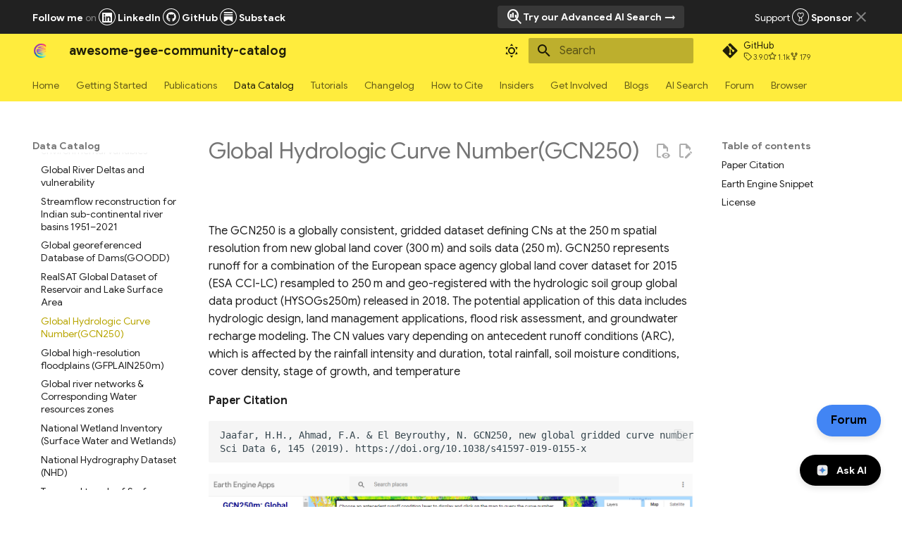

--- FILE ---
content_type: text/html; charset=utf-8
request_url: https://gee-community-catalog.org/projects/gcn250/
body_size: 23708
content:
<!doctype html><html lang=en class=no-js> <head><meta charset=utf-8><meta name=viewport content="width=device-width,initial-scale=1"><meta name=description content="Community Datasets in Google Earth Engine"><meta name=author content="Samapriya Roy"><link href=https://gee-community-catalog.org/projects/gcn250/ rel=canonical><link href=../realsat/ rel=prev><link href=../gfplain250/ rel=next><link rel=icon href=https://user-images.githubusercontent.com/6677629/193518988-956b9571-169d-4a79-89a8-d347d46c1af7.png><meta name=generator content="mkdocs-1.6.1, mkdocs-material-9.7.0"><title>Global Hydrologic Curve Number(GCN250) - awesome-gee-community-catalog</title><link rel=stylesheet href=../../assets/stylesheets/main.618322db.min.css><link rel=stylesheet href=../../assets/stylesheets/palette.ab4e12ef.min.css><link rel=preconnect href=https://fonts.gstatic.com crossorigin><link rel=stylesheet href="https://fonts.googleapis.com/css?family=Google+Sans:300,300i,400,400i,700,700i%7CRegular:400,400i,700,700i&display=fallback"><style>:root{--md-text-font:"Google Sans";--md-code-font:"Regular"}</style><link rel=stylesheet href=../../css/timeago.css><script>__md_scope=new URL("../..",location),__md_hash=e=>[...e].reduce(((e,_)=>(e<<5)-e+_.charCodeAt(0)),0),__md_get=(e,_=localStorage,t=__md_scope)=>JSON.parse(_.getItem(t.pathname+"."+e)),__md_set=(e,_,t=localStorage,a=__md_scope)=>{try{t.setItem(a.pathname+"."+e,JSON.stringify(_))}catch(e){}}</script><script id=__analytics>function __md_analytics(){function e(){dataLayer.push(arguments)}window.dataLayer=window.dataLayer||[],e("js",new Date),e("config","G-G7SXDJEWXV"),document.addEventListener("DOMContentLoaded",(function(){document.forms.search&&document.forms.search.query.addEventListener("blur",(function(){this.value&&e("event","search",{search_term:this.value})}));document$.subscribe((function(){var t=document.forms.feedback;if(void 0!==t)for(var a of t.querySelectorAll("[type=submit]"))a.addEventListener("click",(function(a){a.preventDefault();var n=document.location.pathname,d=this.getAttribute("data-md-value");e("event","feedback",{page:n,data:d}),t.firstElementChild.disabled=!0;var r=t.querySelector(".md-feedback__note [data-md-value='"+d+"']");r&&(r.hidden=!1)})),t.hidden=!1})),location$.subscribe((function(t){e("config","G-G7SXDJEWXV",{page_path:t.pathname})}))}));var t=document.createElement("script");t.async=!0,t.src="https://www.googletagmanager.com/gtag/js?id=G-G7SXDJEWXV",document.getElementById("__analytics").insertAdjacentElement("afterEnd",t)}</script><script>"undefined"!=typeof __md_analytics&&__md_analytics()</script><link rel=stylesheet href=../../assets/stylesheets/custom.f7ec4df2.min.css><style>
    .content-container {
        display: flex;
        justify-content: space-between;
        align-items: center;
    }

    .left-content {
        flex-grow: 1;
    }

    .right-content {
        color: #fff;
        text-align: right;
    }

    /* Style for the center banner to make it more obviously clickable */
    .center-container {
        flex-grow: 1;
        display: flex;
        justify-content: center;
        align-items: center;
        height: 20px;
        text-align: center;
        transition: opacity 0.5s ease;
        /* Add smooth transition for opacity changes */
    }

    .center-container a {
        display: flex;
        align-items: center;
        padding: 4px 12px;
        border-radius: 4px;
        background-color: rgba(255, 255, 255, 0.1);
        transition: all 0.3s ease;
    }

    .center-container a:hover {
        background-color: rgba(255, 255, 255, 0.2);
        transform: translateY(-1px);
        box-shadow: 0 2px 4px rgba(0, 0, 0, 0.1);
    }

    /* Add a subtle pointer cursor indicator */
    .center-container a::after {
        content: " →";
        margin-left: 4px;
        transition: transform 0.2s ease;
    }

    .center-container a:hover::after {
        transform: translateX(3px);
    }

    .floating-button {
        position: fixed;
        bottom: 30px;
        right: 30px;
        background-color: #000;
        color: #fff;
        padding: 10px 20px;
        border-radius: 50px;
        display: flex;
        align-items: center;
        text-decoration: none;
        font-weight: bold;
        box-shadow: 0 4px 8px rgba(0, 0, 0, 0.1);
        transition: background-color 0.3s;
        cursor: pointer;
    }

    .floating-button img {
        margin-right: 8px;
        width: 24px;
        height: 24px;
    }

    .floating-button:hover {
        background-color: #333;
    }

    /* Community Chat button styling */
    .community-chat-button {
        position: fixed;
        bottom: 100px;
        /* Position above Ask AI button with padding */
        right: 30px;
        padding: 10px 20px;
        border-radius: 50px;
        display: flex;
        align-items: center;
        text-decoration: none;
        font-weight: bold;
        color: #000 !important;
        /* Black text color with !important to override any inheritance */
        box-shadow: 0 4px 8px rgba(0, 0, 0, 0.1);
        transition: background-color 0.3s;
        cursor: pointer;
    }

    /* Ensure the span inside also has black text */
    .community-chat-button span {
        color: #000 !important;
    }

    .community-chat-button:hover {
        opacity: 0.9;
    }

    /* Custom styling to hide reCAPTCHA badge */
    .grecaptcha-badge {
        visibility: hidden;
    }
</style></head> <body dir=ltr data-md-color-scheme=default data-md-color-primary=yellow data-md-color-accent=deep-orange> <input class=md-toggle data-md-toggle=drawer type=checkbox id=__drawer autocomplete=off> <input class=md-toggle data-md-toggle=search type=checkbox id=__search autocomplete=off> <label class=md-overlay for=__drawer></label> <div data-md-component=skip> <a href=#global-hydrologic-curve-numbergcn250 class=md-skip> Skip to content </a> </div> <div data-md-component=announce> <aside class=md-banner> <div class="md-banner__inner md-grid md-typeset"> <button class="md-banner__button md-icon" aria-label="Don't show this again"> <svg xmlns=http://www.w3.org/2000/svg viewbox="0 0 24 24"><path d="M19 6.41 17.59 5 12 10.59 6.41 5 5 6.41 10.59 12 5 17.59 6.41 19 12 13.41 17.59 19 19 17.59 13.41 12z"/></svg> </button> <div class=content-container> <div class=left-content> <strong>Follow me</strong> on <a href=https://www.linkedin.com/in/samapriya/ rel=me> <span class="twemoji linkedin"> <svg xmlns=http://www.w3.org/2000/svg viewbox="0 0 448 512"><!-- Font Awesome Free 7.1.0 by @fontawesome - https://fontawesome.com License - https://fontawesome.com/license/free (Icons: CC BY 4.0, Fonts: SIL OFL 1.1, Code: MIT License) Copyright 2025 Fonticons, Inc.--><path d="M416 32H31.9C14.3 32 0 46.5 0 64.3v383.4C0 465.5 14.3 480 31.9 480H416c17.6 0 32-14.5 32-32.3V64.3c0-17.8-14.4-32.3-32-32.3M135.4 416H69V202.2h66.5V416zM102.2 96a38.5 38.5 0 1 1 0 77 38.5 38.5 0 1 1 0-77m282.1 320h-66.4V312c0-24.8-.5-56.7-34.5-56.7-34.6 0-39.9 27-39.9 54.9V416h-66.4V202.2h63.7v29.2h.9c8.9-16.8 30.6-34.5 62.9-34.5 67.2 0 79.7 44.3 79.7 101.9z"/></svg> </span> <strong>LinkedIn</strong> </a> <a href=https://www.github.com/samapriya/ rel=me> <span class="twemoji github"> <svg xmlns=http://www.w3.org/2000/svg viewbox="0 0 512 512"><!-- Font Awesome Free 7.1.0 by @fontawesome - https://fontawesome.com License - https://fontawesome.com/license/free (Icons: CC BY 4.0, Fonts: SIL OFL 1.1, Code: MIT License) Copyright 2025 Fonticons, Inc.--><path d="M173.9 397.4c0 2-2.3 3.6-5.2 3.6-3.3.3-5.6-1.3-5.6-3.6 0-2 2.3-3.6 5.2-3.6 3-.3 5.6 1.3 5.6 3.6m-31.1-4.5c-.7 2 1.3 4.3 4.3 4.9 2.6 1 5.6 0 6.2-2s-1.3-4.3-4.3-5.2c-2.6-.7-5.5.3-6.2 2.3m44.2-1.7c-2.9.7-4.9 2.6-4.6 4.9.3 2 2.9 3.3 5.9 2.6 2.9-.7 4.9-2.6 4.6-4.6-.3-1.9-3-3.2-5.9-2.9M252.8 8C114.1 8 8 113.3 8 252c0 110.9 69.8 205.8 169.5 239.2 12.8 2.3 17.3-5.6 17.3-12.1 0-6.2-.3-40.4-.3-61.4 0 0-70 15-84.7-29.8 0 0-11.4-29.1-27.8-36.6 0 0-22.9-15.7 1.6-15.4 0 0 24.9 2 38.6 25.8 21.9 38.6 58.6 27.5 72.9 20.9 2.3-16 8.8-27.1 16-33.7-55.9-6.2-112.3-14.3-112.3-110.5 0-27.5 7.6-41.3 23.6-58.9-2.6-6.5-11.1-33.3 2.6-67.9 20.9-6.5 69 27 69 27 20-5.6 41.5-8.5 62.8-8.5s42.8 2.9 62.8 8.5c0 0 48.1-33.6 69-27 13.7 34.7 5.2 61.4 2.6 67.9 16 17.7 25.8 31.5 25.8 58.9 0 96.5-58.9 104.2-114.8 110.5 9.2 7.9 17 22.9 17 46.4 0 33.7-.3 75.4-.3 83.6 0 6.5 4.6 14.4 17.3 12.1C436.2 457.8 504 362.9 504 252 504 113.3 391.5 8 252.8 8M105.2 352.9c-1.3 1-1 3.3.7 5.2 1.6 1.6 3.9 2.3 5.2 1 1.3-1 1-3.3-.7-5.2-1.6-1.6-3.9-2.3-5.2-1m-10.8-8.1c-.7 1.3.3 2.9 2.3 3.9 1.6 1 3.6.7 4.3-.7.7-1.3-.3-2.9-2.3-3.9-2-.6-3.6-.3-4.3.7m32.4 35.6c-1.6 1.3-1 4.3 1.3 6.2 2.3 2.3 5.2 2.6 6.5 1 1.3-1.3.7-4.3-1.3-6.2-2.2-2.3-5.2-2.6-6.5-1m-11.4-14.7c-1.6 1-1.6 3.6 0 5.9s4.3 3.3 5.6 2.3c1.6-1.3 1.6-3.9 0-6.2-1.4-2.3-4-3.3-5.6-2"/></svg> </span> <strong>GitHub</strong> </a> <a href=https://datacommons.substack.com/ > <span class="twemoji substack"> <svg xmlns=http://www.w3.org/2000/svg viewbox="0 0 24 24"><path d="M22.539 8.242H1.46V5.406h21.08zM1.46 10.812V24L12 18.11 22.54 24V10.812zM22.54 0H1.46v2.836h21.08z"/></svg> </span> <strong>Substack</strong> </a> </div> <link rel=stylesheet href="https://fonts.googleapis.com/css2?family=Material+Symbols+Outlined:opsz,wght,FILL,GRAD@24,400,0,0&display=block"> <!-- Ensure we have all the specific icons we need --> <link rel=stylesheet href="https://fonts.googleapis.com/css2?family=Material+Symbols+Outlined:opsz,wght,FILL,GRAD@24,400,0,0&icon_names=forum,camera,search_insights&display=block"> <div class=center-container id=rotatingBanner> <!-- The content will be set by JavaScript --> </div> <div class=right-content> Support <a rel=me href=https://github.com/sponsors/samapriya> <span class="twemoji sponsor"> <svg xmlns=http://www.w3.org/2000/svg viewbox="0 0 24 24"><path d="M16.004 1.25C18.311 1.25 20 3.128 20 5.75c0 2.292-1.23 4.464-3.295 6.485-.481.47-.98.909-1.482 1.31l.265 1.32 1.375 7.5a.75.75 0 0 1-.982.844l-3.512-1.207a.75.75 0 0 0-.488 0L8.37 23.209a.75.75 0 0 1-.982-.844l1.378-7.512.261-1.309c-.5-.4-1-.838-1.481-1.31C5.479 10.215 4.25 8.043 4.25 5.75c0-2.622 1.689-4.5 3.996-4.5 1.55 0 2.947.752 3.832 1.967l.047.067.047-.067a4.73 4.73 0 0 1 3.612-1.962zM13.89 14.531c-.418.285-.828.542-1.218.77l-.18.103a.75.75 0 0 1-.734 0l-.071-.04-.46-.272q-.424-.26-.868-.562l-.121.605-1.145 6.239 2.3-.79a2.25 2.25 0 0 1 1.284-.054l.18.053 2.299.79-1.141-6.226zM16.004 2.75c-1.464 0-2.731.983-3.159 2.459-.209.721-1.231.721-1.44 0-.428-1.476-1.695-2.459-3.16-2.459-1.44 0-2.495 1.173-2.495 3 0 1.811 1.039 3.647 2.844 5.412a19.6 19.6 0 0 0 3.734 2.84l-.019-.011-.184-.111.147-.088a20 20 0 0 0 3.015-2.278l.37-.352C17.46 9.397 18.5 7.561 18.5 5.75c0-1.827-1.055-3-2.496-3"/></svg> </span> <strong>Sponsor</strong> </a> </div> </div> </div> <script>var el=document.querySelector("[data-md-component=announce]");if(el){var content=el.querySelector(".md-typeset");__md_hash(content.innerHTML)===__md_get("__announce")&&(el.hidden=!0)}</script> </aside> </div> <header class="md-header md-header--shadow md-header--lifted" data-md-component=header> <nav class="md-header__inner md-grid" aria-label=Header> <a href=../.. title=awesome-gee-community-catalog class="md-header__button md-logo" aria-label=awesome-gee-community-catalog data-md-component=logo> <img src=https://user-images.githubusercontent.com/6677629/193518988-956b9571-169d-4a79-89a8-d347d46c1af7.png alt=logo> </a> <label class="md-header__button md-icon" for=__drawer> <svg xmlns=http://www.w3.org/2000/svg viewbox="0 0 24 24"><path d="M3 6h18v2H3zm0 5h18v2H3zm0 5h18v2H3z"/></svg> </label> <div class=md-header__title data-md-component=header-title> <div class=md-header__ellipsis> <div class=md-header__topic> <span class=md-ellipsis> awesome-gee-community-catalog </span> </div> <div class=md-header__topic data-md-component=header-topic> <span class=md-ellipsis> Global Hydrologic Curve Number(GCN250) </span> </div> </div> </div> <form class=md-header__option data-md-component=palette> <input class=md-option data-md-color-media data-md-color-scheme=default data-md-color-primary=yellow data-md-color-accent=deep-orange aria-label="Switch to dark mode" type=radio name=__palette id=__palette_0> <label class="md-header__button md-icon" title="Switch to dark mode" for=__palette_1 hidden> <svg xmlns=http://www.w3.org/2000/svg viewbox="0 0 24 24"><path d="M12 7a5 5 0 0 1 5 5 5 5 0 0 1-5 5 5 5 0 0 1-5-5 5 5 0 0 1 5-5m0 2a3 3 0 0 0-3 3 3 3 0 0 0 3 3 3 3 0 0 0 3-3 3 3 0 0 0-3-3m0-7 2.39 3.42C13.65 5.15 12.84 5 12 5s-1.65.15-2.39.42zM3.34 7l4.16-.35A7.2 7.2 0 0 0 5.94 8.5c-.44.74-.69 1.5-.83 2.29zm.02 10 1.76-3.77a7.131 7.131 0 0 0 2.38 4.14zM20.65 7l-1.77 3.79a7.02 7.02 0 0 0-2.38-4.15zm-.01 10-4.14.36c.59-.51 1.12-1.14 1.54-1.86.42-.73.69-1.5.83-2.29zM12 22l-2.41-3.44c.74.27 1.55.44 2.41.44.82 0 1.63-.17 2.37-.44z"/></svg> </label> <input class=md-option data-md-color-media data-md-color-scheme=slate data-md-color-primary=deep-orange data-md-color-accent=lime aria-label="Switch to light mode" type=radio name=__palette id=__palette_1> <label class="md-header__button md-icon" title="Switch to light mode" for=__palette_0 hidden> <svg xmlns=http://www.w3.org/2000/svg viewbox="0 0 24 24"><path d="m17.75 4.09-2.53 1.94.91 3.06-2.63-1.81-2.63 1.81.91-3.06-2.53-1.94L12.44 4l1.06-3 1.06 3zm3.5 6.91-1.64 1.25.59 1.98-1.7-1.17-1.7 1.17.59-1.98L15.75 11l2.06-.05L18.5 9l.69 1.95zm-2.28 4.95c.83-.08 1.72 1.1 1.19 1.85-.32.45-.66.87-1.08 1.27C15.17 23 8.84 23 4.94 19.07c-3.91-3.9-3.91-10.24 0-14.14.4-.4.82-.76 1.27-1.08.75-.53 1.93.36 1.85 1.19-.27 2.86.69 5.83 2.89 8.02a9.96 9.96 0 0 0 8.02 2.89m-1.64 2.02a12.08 12.08 0 0 1-7.8-3.47c-2.17-2.19-3.33-5-3.49-7.82-2.81 3.14-2.7 7.96.31 10.98 3.02 3.01 7.84 3.12 10.98.31"/></svg> </label> </form> <script>var palette=__md_get("__palette");if(palette&&palette.color){if("(prefers-color-scheme)"===palette.color.media){var media=matchMedia("(prefers-color-scheme: light)"),input=document.querySelector(media.matches?"[data-md-color-media='(prefers-color-scheme: light)']":"[data-md-color-media='(prefers-color-scheme: dark)']");palette.color.media=input.getAttribute("data-md-color-media"),palette.color.scheme=input.getAttribute("data-md-color-scheme"),palette.color.primary=input.getAttribute("data-md-color-primary"),palette.color.accent=input.getAttribute("data-md-color-accent")}for(var[key,value]of Object.entries(palette.color))document.body.setAttribute("data-md-color-"+key,value)}</script> <label class="md-header__button md-icon" for=__search> <svg xmlns=http://www.w3.org/2000/svg viewbox="0 0 24 24"><path d="M9.5 3A6.5 6.5 0 0 1 16 9.5c0 1.61-.59 3.09-1.56 4.23l.27.27h.79l5 5-1.5 1.5-5-5v-.79l-.27-.27A6.52 6.52 0 0 1 9.5 16 6.5 6.5 0 0 1 3 9.5 6.5 6.5 0 0 1 9.5 3m0 2C7 5 5 7 5 9.5S7 14 9.5 14 14 12 14 9.5 12 5 9.5 5"/></svg> </label> <div class=md-search data-md-component=search role=dialog> <label class=md-search__overlay for=__search></label> <div class=md-search__inner role=search> <form class=md-search__form name=search> <input type=text class=md-search__input name=query aria-label=Search placeholder=Search autocapitalize=off autocorrect=off autocomplete=off spellcheck=false data-md-component=search-query required> <label class="md-search__icon md-icon" for=__search> <svg xmlns=http://www.w3.org/2000/svg viewbox="0 0 24 24"><path d="M9.5 3A6.5 6.5 0 0 1 16 9.5c0 1.61-.59 3.09-1.56 4.23l.27.27h.79l5 5-1.5 1.5-5-5v-.79l-.27-.27A6.52 6.52 0 0 1 9.5 16 6.5 6.5 0 0 1 3 9.5 6.5 6.5 0 0 1 9.5 3m0 2C7 5 5 7 5 9.5S7 14 9.5 14 14 12 14 9.5 12 5 9.5 5"/></svg> <svg xmlns=http://www.w3.org/2000/svg viewbox="0 0 24 24"><path d="M20 11v2H8l5.5 5.5-1.42 1.42L4.16 12l7.92-7.92L13.5 5.5 8 11z"/></svg> </label> <nav class=md-search__options aria-label=Search> <a href=javascript:void(0) class="md-search__icon md-icon" title=Share aria-label=Share data-clipboard data-clipboard-text data-md-component=search-share tabindex=-1> <svg xmlns=http://www.w3.org/2000/svg viewbox="0 0 24 24"><path d="M18 16.08c-.76 0-1.44.3-1.96.77L8.91 12.7c.05-.23.09-.46.09-.7s-.04-.47-.09-.7l7.05-4.11c.54.5 1.25.81 2.04.81a3 3 0 0 0 3-3 3 3 0 0 0-3-3 3 3 0 0 0-3 3c0 .24.04.47.09.7L8.04 9.81C7.5 9.31 6.79 9 6 9a3 3 0 0 0-3 3 3 3 0 0 0 3 3c.79 0 1.5-.31 2.04-.81l7.12 4.15c-.05.21-.08.43-.08.66 0 1.61 1.31 2.91 2.92 2.91s2.92-1.3 2.92-2.91A2.92 2.92 0 0 0 18 16.08"/></svg> </a> <button type=reset class="md-search__icon md-icon" title=Clear aria-label=Clear tabindex=-1> <svg xmlns=http://www.w3.org/2000/svg viewbox="0 0 24 24"><path d="M19 6.41 17.59 5 12 10.59 6.41 5 5 6.41 10.59 12 5 17.59 6.41 19 12 13.41 17.59 19 19 17.59 13.41 12z"/></svg> </button> </nav> <div class=md-search__suggest data-md-component=search-suggest></div> </form> <div class=md-search__output> <div class=md-search__scrollwrap tabindex=0 data-md-scrollfix> <div class=md-search-result data-md-component=search-result> <div class=md-search-result__meta> Initializing search </div> <ol class=md-search-result__list role=presentation></ol> </div> </div> </div> </div> </div> <div class=md-header__source> <a href=https://github.com/samapriya/awesome-gee-community-datasets title="Go to repository" class=md-source data-md-component=source> <div class="md-source__icon md-icon"> <svg xmlns=http://www.w3.org/2000/svg viewbox="0 0 448 512"><!-- Font Awesome Free 7.1.0 by @fontawesome - https://fontawesome.com License - https://fontawesome.com/license/free (Icons: CC BY 4.0, Fonts: SIL OFL 1.1, Code: MIT License) Copyright 2025 Fonticons, Inc.--><path d="M439.6 236.1 244 40.5c-5.4-5.5-12.8-8.5-20.4-8.5s-15 3-20.4 8.4L162.5 81l51.5 51.5c27.1-9.1 52.7 16.8 43.4 43.7l49.7 49.7c34.2-11.8 61.2 31 35.5 56.7-26.5 26.5-70.2-2.9-56-37.3L240.3 199v121.9c25.3 12.5 22.3 41.8 9.1 55-6.4 6.4-15.2 10.1-24.3 10.1s-17.8-3.6-24.3-10.1c-17.6-17.6-11.1-46.9 11.2-56v-123c-20.8-8.5-24.6-30.7-18.6-45L142.6 101 8.5 235.1C3 240.6 0 247.9 0 255.5s3 15 8.5 20.4l195.6 195.7c5.4 5.4 12.7 8.4 20.4 8.4s15-3 20.4-8.4l194.7-194.7c5.4-5.4 8.4-12.8 8.4-20.4s-3-15-8.4-20.4"/></svg> </div> <div class=md-source__repository> GitHub </div> </a> </div> </nav> <nav class=md-tabs aria-label=Tabs data-md-component=tabs> <div class=md-grid> <ul class=md-tabs__list> <li class=md-tabs__item> <a href=../.. class=md-tabs__link> Home </a> </li> <li class=md-tabs__item> <a href=../../startup/navigation/ class=md-tabs__link> Getting Started </a> </li> <li class=md-tabs__item> <a href=../../publications/index_showcase/ class=md-tabs__link> Publications </a> </li> <li class="md-tabs__item md-tabs__item--active"> <a href=../ class=md-tabs__link> Data Catalog </a> </li> <li class=md-tabs__item> <a href=../../tutorials/ class=md-tabs__link> Tutorials </a> </li> <li class=md-tabs__item> <a href=../../changelog/ class=md-tabs__link> Changelog </a> </li> <li class=md-tabs__item> <a href=../../reference/ class=md-tabs__link> How to Cite </a> </li> <li class=md-tabs__item> <a href=../../insiders/ class=md-tabs__link> Insiders </a> </li> <li class=md-tabs__item> <a href=../../contributing/ class=md-tabs__link> Get Involved </a> </li> <li class=md-tabs__item> <a href=../../substack_blogs/ class=md-tabs__link> Blogs </a> </li> <li class=md-tabs__item> <a href=../../search_features/ class=md-tabs__link> AI Search </a> </li> <li class=md-tabs__item> <a href=../../forum/ class=md-tabs__link> Forum </a> </li> <li class=md-tabs__item> <a href=../../browser/ class=md-tabs__link> Browser </a> </li> </ul> </div> </nav> </header> <div class=md-container data-md-component=container> <main class=md-main data-md-component=main> <div class="md-main__inner md-grid"> <div class="md-sidebar md-sidebar--primary" data-md-component=sidebar data-md-type=navigation> <div class=md-sidebar__scrollwrap> <div class=md-sidebar__inner> <nav class="md-nav md-nav--primary md-nav--lifted" aria-label=Navigation data-md-level=0> <label class=md-nav__title for=__drawer> <a href=../.. title=awesome-gee-community-catalog class="md-nav__button md-logo" aria-label=awesome-gee-community-catalog data-md-component=logo> <img src=https://user-images.githubusercontent.com/6677629/193518988-956b9571-169d-4a79-89a8-d347d46c1af7.png alt=logo> </a> awesome-gee-community-catalog </label> <div class=md-nav__source> <a href=https://github.com/samapriya/awesome-gee-community-datasets title="Go to repository" class=md-source data-md-component=source> <div class="md-source__icon md-icon"> <svg xmlns=http://www.w3.org/2000/svg viewbox="0 0 448 512"><!-- Font Awesome Free 7.1.0 by @fontawesome - https://fontawesome.com License - https://fontawesome.com/license/free (Icons: CC BY 4.0, Fonts: SIL OFL 1.1, Code: MIT License) Copyright 2025 Fonticons, Inc.--><path d="M439.6 236.1 244 40.5c-5.4-5.5-12.8-8.5-20.4-8.5s-15 3-20.4 8.4L162.5 81l51.5 51.5c27.1-9.1 52.7 16.8 43.4 43.7l49.7 49.7c34.2-11.8 61.2 31 35.5 56.7-26.5 26.5-70.2-2.9-56-37.3L240.3 199v121.9c25.3 12.5 22.3 41.8 9.1 55-6.4 6.4-15.2 10.1-24.3 10.1s-17.8-3.6-24.3-10.1c-17.6-17.6-11.1-46.9 11.2-56v-123c-20.8-8.5-24.6-30.7-18.6-45L142.6 101 8.5 235.1C3 240.6 0 247.9 0 255.5s3 15 8.5 20.4l195.6 195.7c5.4 5.4 12.7 8.4 20.4 8.4s15-3 20.4-8.4l194.7-194.7c5.4-5.4 8.4-12.8 8.4-20.4s-3-15-8.4-20.4"/></svg> </div> <div class=md-source__repository> GitHub </div> </a> </div> <ul class=md-nav__list data-md-scrollfix> <li class="md-nav__item md-nav__item--nested"> <input class="md-nav__toggle md-toggle " type=checkbox id=__nav_1> <div class="md-nav__link md-nav__container"> <a href=../.. class="md-nav__link "> <span class=md-ellipsis> Home </span> </a> <label class="md-nav__link " for=__nav_1 id=__nav_1_label tabindex=0> <span class="md-nav__icon md-icon"></span> </label> </div> <nav class=md-nav data-md-level=1 aria-labelledby=__nav_1_label aria-expanded=false> <label class=md-nav__title for=__nav_1> <span class="md-nav__icon md-icon"></span> Home </label> <ul class=md-nav__list data-md-scrollfix> <li class=md-nav__item> <a href=../../history/ class=md-nav__link> <span class=md-ellipsis> History of the Community Catalog </span> </a> </li> <li class=md-nav__item> <a href=../../involved/ class=md-nav__link> <span class=md-ellipsis> Stay updated & contribute </span> </a> </li> <li class=md-nav__item> <a href=../../about_us/ class=md-nav__link> <span class=md-ellipsis> About Us </span> </a> </li> </ul> </nav> </li> <li class="md-nav__item md-nav__item--nested"> <input class="md-nav__toggle md-toggle " type=checkbox id=__nav_2> <label class=md-nav__link for=__nav_2 id=__nav_2_label tabindex=0> <span class=md-ellipsis> Getting Started </span> <span class="md-nav__icon md-icon"></span> </label> <nav class=md-nav data-md-level=1 aria-labelledby=__nav_2_label aria-expanded=false> <label class=md-nav__title for=__nav_2> <span class="md-nav__icon md-icon"></span> Getting Started </label> <ul class=md-nav__list data-md-scrollfix> <li class=md-nav__item> <a href=../../startup/navigation/ class=md-nav__link> <span class=md-ellipsis> Navigating the Catalog </span> </a> </li> <li class=md-nav__item> <a href=../../startup/catalog-examples/ class=md-nav__link> <span class=md-ellipsis> Access examples repo </span> </a> </li> <li class=md-nav__item> <a href=../../startup/catalog-assets/ class=md-nav__link> <span class=md-ellipsis> Catalog assets lists </span> </a> </li> <li class=md-nav__item> <a href=../../stats/ class=md-nav__link> <span class=md-ellipsis> Catalog Stats </span> </a> </li> <li class=md-nav__item> <a href=../../code_of_conduct/ class=md-nav__link> <span class=md-ellipsis> Code of Conduct </span> </a> </li> <li class=md-nav__item> <a href=../../license/ class=md-nav__link> <span class=md-ellipsis> License </span> </a> </li> </ul> </nav> </li> <li class="md-nav__item md-nav__item--nested"> <input class="md-nav__toggle md-toggle " type=checkbox id=__nav_3> <label class=md-nav__link for=__nav_3 id=__nav_3_label tabindex=0> <span class=md-ellipsis> Publications </span> <span class="md-nav__icon md-icon"></span> </label> <nav class=md-nav data-md-level=1 aria-labelledby=__nav_3_label aria-expanded=false> <label class=md-nav__title for=__nav_3> <span class="md-nav__icon md-icon"></span> Publications </label> <ul class=md-nav__list data-md-scrollfix> <li class=md-nav__item> <a href=../../publications/index_showcase/ class=md-nav__link> <span class=md-ellipsis> Awesome GEE Community Catalog Publication Showcase </span> </a> </li> </ul> </nav> </li> <li class="md-nav__item md-nav__item--active md-nav__item--section md-nav__item--nested"> <input class="md-nav__toggle md-toggle " type=checkbox id=__nav_4 checked> <label class=md-nav__link for=__nav_4 id=__nav_4_label tabindex> <span class=md-ellipsis> Data Catalog </span> <span class="md-nav__icon md-icon"></span> </label> <nav class=md-nav data-md-level=1 aria-labelledby=__nav_4_label aria-expanded=true> <label class=md-nav__title for=__nav_4> <span class="md-nav__icon md-icon"></span> Data Catalog </label> <ul class=md-nav__list data-md-scrollfix> <li class="md-nav__item md-nav__item--active md-nav__item--section md-nav__item--nested"> <input class="md-nav__toggle md-toggle " type=checkbox id=__nav_4_1 checked> <div class="md-nav__link md-nav__container"> <a href=../ class="md-nav__link "> <span class=md-ellipsis> Data Themes </span> </a> <label class="md-nav__link " for=__nav_4_1 id=__nav_4_1_label tabindex> <span class="md-nav__icon md-icon"></span> </label> </div> <nav class=md-nav data-md-level=2 aria-labelledby=__nav_4_1_label aria-expanded=true> <label class=md-nav__title for=__nav_4_1> <span class="md-nav__icon md-icon"></span> Data Themes </label> <ul class=md-nav__list data-md-scrollfix> <li class="md-nav__item md-nav__item--nested"> <input class="md-nav__toggle md-toggle " type=checkbox id=__nav_4_1_2> <label class=md-nav__link for=__nav_4_1_2 id=__nav_4_1_2_label tabindex=0> <span class=md-ellipsis> Population & Socioeconomic </span> <span class="md-nav__icon md-icon"></span> </label> <nav class=md-nav data-md-level=3 aria-labelledby=__nav_4_1_2_label aria-expanded=false> <label class=md-nav__title for=__nav_4_1_2> <span class="md-nav__icon md-icon"></span> Population & Socioeconomic </label> <ul class=md-nav__list data-md-scrollfix> <li class=md-nav__item> <a href=../hrsl/ class=md-nav__link> <span class=md-ellipsis> High Resolution Settlement Layers </span> </a> </li> <li class=md-nav__item> <a href=../worldpop/ class=md-nav__link> <span class=md-ellipsis> WorldPop Global Population Data 2015-2030 </span> </a> </li> <li class=md-nav__item> <a href=../landscan/ class=md-nav__link> <span class=md-ellipsis> LandScan Population Data </span> </a> </li> <li class=md-nav__item> <a href=../landscan_mosaic/ class=md-nav__link> <span class=md-ellipsis> LandScan Mosaic Population Data (90m) </span> </a> </li> <li class=md-nav__item> <a href=../globpop/ class=md-nav__link> <span class=md-ellipsis> GlobPOP Global Gridded Population Dataset </span> </a> </li> <li class=md-nav__item> <a href=../pomelo/ class=md-nav__link> <span class=md-ellipsis> POMELO Model Population Density Maps </span> </a> </li> <li class=md-nav__item> <a href=../popcorn/ class=md-nav__link> <span class=md-ellipsis> POPCORN Scalable Population Mapping with Sentinel-1 & Sentinel-2 </span> </a> </li> <li class=md-nav__item> <a href=../gaul/ class=md-nav__link> <span class=md-ellipsis> Global Administrative Unit Layers (GAUL) 2024 </span> </a> </li> <li class=md-nav__item> <a href=../wb_gad/ class=md-nav__link> <span class=md-ellipsis> World Bank Global Administrative Divisions </span> </a> </li> <li class=md-nav__item> <a href=../GPWv4/ class=md-nav__link> <span class=md-ellipsis> GPW Version 4 Admin Units </span> </a> </li> <li class=md-nav__item> <a href=../geoboundary/ class=md-nav__link> <span class=md-ellipsis> geoBoundaries Global Database of Political Administrative Boundaries </span> </a> </li> <li class=md-nav__item> <a href=../edge_matched/ class=md-nav__link> <span class=md-ellipsis> Edge-matched Global, Subnational and operational Boundaries </span> </a> </li> <li class=md-nav__item> <a href=../wacvm/ class=md-nav__link> <span class=md-ellipsis> West Africa Coastal Vulnerability Mapping </span> </a> </li> <li class=md-nav__item> <a href=../rwi/ class=md-nav__link> <span class=md-ellipsis> Relative Wealth Index (RWI) </span> </a> </li> <li class=md-nav__item> <a href=../rai/ class=md-nav__link> <span class=md-ellipsis> Rural Access Index (RAI) </span> </a> </li> <li class=md-nav__item> <a href=../sci/ class=md-nav__link> <span class=md-ellipsis> Social Connectedness Index (SCI) </span> </a> </li> <li class=md-nav__item> <a href=../gridded_gdp_hdi/ class=md-nav__link> <span class=md-ellipsis> Gridded Global GDP per capita (1990-2022) </span> </a> </li> <li class=md-nav__item> <a href=../ghm-v3/ class=md-nav__link> <span class=md-ellipsis> Global Human Modification v3 </span> </a> </li> <li class=md-nav__item> <a href=../ghsl/ class=md-nav__link> <span class=md-ellipsis> Global Human Settlement Layer 2023 </span> </a> </li> <li class=md-nav__item> <a href=../cisi/ class=md-nav__link> <span class=md-ellipsis> Harmonized Global Critical infrastructure & Index (CISI) </span> </a> </li> <li class=md-nav__item> <a href=../native/ class=md-nav__link> <span class=md-ellipsis> Native Land (Indigenous Land Maps) </span> </a> </li> <li class=md-nav__item> <a href=../wpschool/ class=md-nav__link> <span class=md-ellipsis> Gridded Sex-Disaggregated School-Age Population (2020) </span> </a> </li> </ul> </nav> </li> <li class="md-nav__item md-nav__item--nested"> <input class="md-nav__toggle md-toggle " type=checkbox id=__nav_4_1_3> <label class=md-nav__link for=__nav_4_1_3 id=__nav_4_1_3_label tabindex=0> <span class=md-ellipsis> Geophysical, Biological & Biogeochemical </span> <span class="md-nav__icon md-icon"></span> </label> <nav class=md-nav data-md-level=3 aria-labelledby=__nav_4_1_3_label aria-expanded=false> <label class=md-nav__title for=__nav_4_1_3> <span class="md-nav__icon md-icon"></span> Geophysical, Biological & Biogeochemical </label> <ul class=md-nav__list data-md-scrollfix> <li class=md-nav__item> <a href=../geomorpho90/ class=md-nav__link> <span class=md-ellipsis> Geomorpho90m Geomorphometric Layers </span> </a> </li> <li class=md-nav__item> <a href=../bss/ class=md-nav__link> <span class=md-ellipsis> Bare Earth’s Surface Spectra 1980-2019 </span> </a> </li> <li class=md-nav__item> <a href=../s1gbm/ class=md-nav__link> <span class=md-ellipsis> Normalized Sentinel-1 Global Backscatter Model Land Surface </span> </a> </li> <li class=md-nav__item> <a href=../soc/ class=md-nav__link> <span class=md-ellipsis> Soil Organic Carbon Stocks & Trends South Africa </span> </a> </li> <li class=md-nav__item> <a href=../indus_soc/ class=md-nav__link> <span class=md-ellipsis> Mangrove Soil Organic Carbon Indus Delta, Pakistan </span> </a> </li> <li class=md-nav__item> <a href=../peatgrids/ class=md-nav__link> <span class=md-ellipsis> PEATGRIDS Global Peat Thickness and Carbon Stock </span> </a> </li> <li class=md-nav__item> <a href=../gsoc/ class=md-nav__link> <span class=md-ellipsis> Global Soil Organic Carbon Map (GSOCmap) </span> </a> </li> <li class=md-nav__item> <a href=../soil_nematode/ class=md-nav__link> <span class=md-ellipsis> Soil nematode abundance & functional group composition </span> </a> </li> <li class=md-nav__item> <a href=../habitat/ class=md-nav__link> <span class=md-ellipsis> Global maps of habitat types </span> </a> </li> <li class=md-nav__item> <a href=../scs/ class=md-nav__link> <span class=md-ellipsis> Soil carbon storage in terrestrial ecosystems of Canada </span> </a> </li> <li class=md-nav__item> <a href=../irc/ class=md-nav__link> <span class=md-ellipsis> Irrecoverable carbon in Earth’s ecosystems </span> </a> </li> <li class=md-nav__item> <a href=../land_subsidence/ class=md-nav__link> <span class=md-ellipsis> Global Land subsidence mapping </span> </a> </li> <li class=md-nav__item> <a href=../salinity/ class=md-nav__link> <span class=md-ellipsis> Global Surface water and groundwater salinity measurements (1980-2019) </span> </a> </li> </ul> </nav> </li> <li class="md-nav__item md-nav__item--nested"> <input class="md-nav__toggle md-toggle " type=checkbox id=__nav_4_1_4> <label class=md-nav__link for=__nav_4_1_4 id=__nav_4_1_4_label tabindex=0> <span class=md-ellipsis> Elevation and Bathymetry </span> <span class="md-nav__icon md-icon"></span> </label> <nav class=md-nav data-md-level=3 aria-labelledby=__nav_4_1_4_label aria-expanded=false> <label class=md-nav__title for=__nav_4_1_4> <span class="md-nav__icon md-icon"></span> Elevation and Bathymetry </label> <ul class=md-nav__list data-md-scrollfix> <li class=md-nav__item> <a href=../glo30/ class=md-nav__link> <span class=md-ellipsis> Copernicus Digital Elevation Model (GLO-30 DEM) </span> </a> </li> <li class=md-nav__item> <a href=../fabdem/ class=md-nav__link> <span class=md-ellipsis> FABDEM (Forest And Buildings removed Copernicus 30m DEM) </span> </a> </li> <li class=md-nav__item> <a href=../delta_dtm/ class=md-nav__link> <span class=md-ellipsis> DeltaDTM Global coastal digital terrain model </span> </a> </li> <li class=md-nav__item> <a href=../glacier/ class=md-nav__link> <span class=md-ellipsis> Global Glacier Elevation change products </span> </a> </li> <li class=md-nav__item> <a href=../aster/ class=md-nav__link> <span class=md-ellipsis> ASTER Global Digital Elevation Model (GDEM) v3 </span> </a> </li> <li class=md-nav__item> <a href=../astwbd/ class=md-nav__link> <span class=md-ellipsis> ASTER Global Water Bodies Database (ASTWBD) Version 1 </span> </a> </li> <li class=md-nav__item> <a href=../gebco/ class=md-nav__link> <span class=md-ellipsis> General Bathymetric Chart of the Oceans (GEBCO) </span> </a> </li> <li class=md-nav__item> <a href=../tbdem/ class=md-nav__link> <span class=md-ellipsis> Coastal National Elevation Database (CoNED) Project -Topobathymetric digital elevation models (TBDEMs) </span> </a> </li> <li class=md-nav__item> <a href=../slrdem/ class=md-nav__link> <span class=md-ellipsis> NOAA Sea-Level Rise Digital Elevation Models (DEMs) </span> </a> </li> <li class=md-nav__item> <a href=../iceland_dem/ class=md-nav__link> <span class=md-ellipsis> ÍslandsDEM v1.0 10m </span> </a> </li> <li class=md-nav__item> <a href=../france5m/ class=md-nav__link> <span class=md-ellipsis> DEM France (Continental) 5m IGN RGE Alti </span> </a> </li> </ul> </nav> </li> <li class="md-nav__item md-nav__item--nested"> <input class="md-nav__toggle md-toggle " type=checkbox id=__nav_4_1_5> <label class=md-nav__link for=__nav_4_1_5 id=__nav_4_1_5_label tabindex=0> <span class=md-ellipsis> Soil Properties </span> <span class="md-nav__icon md-icon"></span> </label> <nav class=md-nav data-md-level=3 aria-labelledby=__nav_4_1_5_label aria-expanded=false> <label class=md-nav__title for=__nav_4_1_5> <span class="md-nav__icon md-icon"></span> Soil Properties </label> <ul class=md-nav__list data-md-scrollfix> <li class=md-nav__item> <a href=../isric/ class=md-nav__link> <span class=md-ellipsis> Soil Grids 250m v2.0 </span> </a> </li> <li class=md-nav__item> <a href=../soilprop/ class=md-nav__link> <span class=md-ellipsis> Soil Properties 800m </span> </a> </li> <li class=md-nav__item> <a href=../polaris/ class=md-nav__link> <span class=md-ellipsis> Polaris 30m Probabilistic Soil Properties US </span> </a> </li> <li class=md-nav__item> <a href=../gnatsgo/ class=md-nav__link> <span class=md-ellipsis> gNATSGO (gridded National Soil Survey Geographic Database) </span> </a> </li> <li class=md-nav__item> <a href=../hihydro_soil/ class=md-nav__link> <span class=md-ellipsis> HiHydroSoil v2.0 layers </span> </a> </li> <li class=md-nav__item> <a href=../global_salinity/ class=md-nav__link> <span class=md-ellipsis> Global Soil Salinity Maps (1986-2016) </span> </a> </li> <li class=md-nav__item> <a href=../soil_bioclim/ class=md-nav__link> <span class=md-ellipsis> Global Soil bioclimatic variables </span> </a> </li> <li class=md-nav__item> <a href=../hwsd/ class=md-nav__link> <span class=md-ellipsis> Harmonized World Soil Database (HWSD) version 2.0 </span> </a> </li> <li class=md-nav__item> <a href=../pk_nssed/ class=md-nav__link> <span class=md-ellipsis> National-Scale Soil Erosion Dataset for Pakistan (2005 and 2015) </span> </a> </li> </ul> </nav> </li> <li class="md-nav__item md-nav__item--nested"> <input class="md-nav__toggle md-toggle " type=checkbox id=__nav_4_1_6> <label class=md-nav__link for=__nav_4_1_6 id=__nav_4_1_6_label tabindex=0> <span class=md-ellipsis> Global Land Use and Land Cover </span> <span class="md-nav__icon md-icon"></span> </label> <nav class=md-nav data-md-level=3 aria-labelledby=__nav_4_1_6_label aria-expanded=false> <label class=md-nav__title for=__nav_4_1_6> <span class="md-nav__icon md-icon"></span> Global Land Use and Land Cover </label> <ul class=md-nav__list data-md-scrollfix> <li class=md-nav__item> <a href=../mangrove/ class=md-nav__link> <span class=md-ellipsis> Global Mangrove Project </span> </a> </li> <li class=md-nav__item> <a href=../gmd/ class=md-nav__link> <span class=md-ellipsis> Global Mangrove Distribution, Aboveground Biomass, and Canopy Height </span> </a> </li> <li class=md-nav__item> <a href=../mangrove_ht_tandemx/ class=md-nav__link> <span class=md-ellipsis> Global Mangrove Canopy Height Maps Derived from TanDEM-X </span> </a> </li> <li class=md-nav__item> <a href=../rgi/ class=md-nav__link> <span class=md-ellipsis> Randolph Glacial Inventory </span> </a> </li> <li class=md-nav__item> <a href=../glc10/ class=md-nav__link> <span class=md-ellipsis> Finer Resolution Observation and Monitoring of Global Land Cover 10m (FROM-GLC10) </span> </a> </li> <li class=md-nav__item> <a href=../esrilc2020/ class=md-nav__link> <span class=md-ellipsis> ESRI 2020 Global Land Use Land Cover from Sentinel-2 </span> </a> </li> <li class=md-nav__item> <a href=../S2TSLULC/ class=md-nav__link> <span class=md-ellipsis> ESRI 10m Annual Land Cover (2017-2023) </span> </a> </li> <li class=md-nav__item> <a href=../globcover_esa/ class=md-nav__link> <span class=md-ellipsis> GlobCover Global Land Cover </span> </a> </li> <li class=md-nav__item> <a href=../glc_fcs/ class=md-nav__link> <span class=md-ellipsis> GLC_FCS30D Global 30-meter Land Cover Change Dataset (1985-2022) </span> </a> </li> <li class=md-nav__item> <a href=../esa_iq/ class=md-nav__link> <span class=md-ellipsis> ESA WorldCover 10 m 2020 V100 InputQuality </span> </a> </li> <li class=md-nav__item> <a href=../c3slc/ class=md-nav__link> <span class=md-ellipsis> Copernicus Climate Change Service (C3S) Land Cover Classification Gridded Maps (1992 -2022) </span> </a> </li> <li class=md-nav__item> <a href=../daylight_maps/ class=md-nav__link> <span class=md-ellipsis> Daylight Map Distribution map data </span> </a> </li> <li class=md-nav__item> <a href=../poi_lu/ class=md-nav__link> <span class=md-ellipsis> POI-based Large-Scale Land Use Modeling Framework </span> </a> </li> <li class=md-nav__item> <a href=../glance_training/ class=md-nav__link> <span class=md-ellipsis> GLANCE Global Landcover Training dataset </span> </a> </li> <li class=md-nav__item> <a href=../glance/ class=md-nav__link> <span class=md-ellipsis> Global Land Cover Estimation (GLanCE) </span> </a> </li> <li class=md-nav__item> <a href=../gisa/ class=md-nav__link> <span class=md-ellipsis> Global Impervious Surface Area (1972-2021) </span> </a> </li> <li class=md-nav__item> <a href=../gisd30/ class=md-nav__link> <span class=md-ellipsis> Global 30m Impervious-Surface Dynamic Dataset (GISD30) </span> </a> </li> <li class=md-nav__item> <a href=../gue/ class=md-nav__link> <span class=md-ellipsis> Global urban extents from 1870 to 2100 </span> </a> </li> <li class=md-nav__item> <a href=../urban_projection/ class=md-nav__link> <span class=md-ellipsis> Global urban projections under SSPs (2020-2100) </span> </a> </li> <li class=md-nav__item> <a href=../giulu/ class=md-nav__link> <span class=md-ellipsis> Global Intra-Urban Land Use </span> </a> </li> <li class=md-nav__item> <a href=../gwl_fcs/ class=md-nav__link> <span class=md-ellipsis> Global 30 m Wetland Map with a Fine Classification System </span> </a> </li> <li class=md-nav__item> <a href=../peatland_ml/ class=md-nav__link> <span class=md-ellipsis> Global Peatland Fractional Cover </span> </a> </li> <li class=md-nav__item> <a href=../peatland/ class=md-nav__link> <span class=md-ellipsis> Global Peatland Database </span> </a> </li> <li class=md-nav__item> <a href=../wsf/ class=md-nav__link> <span class=md-ellipsis> World Settlement Footprint & Evolution </span> </a> </li> <li class=md-nav__item> <a href=../lcnet/ class=md-nav__link> <span class=md-ellipsis> LandCoverNet Training Labels v1.0 </span> </a> </li> <li class=md-nav__item> <a href=../global_palm_oil/ class=md-nav__link> <span class=md-ellipsis> Global Oil Palm Dataset 1990-2021 </span> </a> </li> <li class=md-nav__item> <a href=../cloudsen12/ class=md-nav__link> <span class=md-ellipsis> CloudSEN12 Global dataset for semantic understanding of cloud and cloud shadow in Sentinel-2 </span> </a> </li> </ul> </nav> </li> <li class="md-nav__item md-nav__item--nested"> <input class="md-nav__toggle md-toggle " type=checkbox id=__nav_4_1_7> <label class=md-nav__link for=__nav_4_1_7 id=__nav_4_1_7_label tabindex=0> <span class=md-ellipsis> Regional Land Use and Land Cover </span> <span class="md-nav__icon md-icon"></span> </label> <nav class=md-nav data-md-level=3 aria-labelledby=__nav_4_1_7_label aria-expanded=false> <label class=md-nav__title for=__nav_4_1_7> <span class="md-nav__icon md-icon"></span> Regional Land Use and Land Cover </label> <ul class=md-nav__list data-md-scrollfix> <li class=md-nav__item> <a href=../mapbiomas/ class=md-nav__link> <span class=md-ellipsis> Mapbiomas Annual land cover and use maps </span> </a> </li> <li class=md-nav__item> <a href=../lcmap/ class=md-nav__link> <span class=md-ellipsis> Land Change Monitoring, Assessment, and Projection (LCMAP) v1.3 </span> </a> </li> <li class=md-nav__item> <a href=../annual_nlcd/ class=md-nav__link> <span class=md-ellipsis> Annual NLCD Land Cover Dataset </span> </a> </li> <li class=md-nav__item> <a href=../rcmap/ class=md-nav__link> <span class=md-ellipsis> Rangeland Condition Monitoring Assessment and Projection (RCMAP) </span> </a> </li> <li class=md-nav__item> <a href=../wa_lulc/ class=md-nav__link> <span class=md-ellipsis> West Africa Land Use Land Cover </span> </a> </li> <li class=md-nav__item> <a href=../pk_lulc/ class=md-nav__link> <span class=md-ellipsis> High Res Land Cover Change & Carbon Storage Pakistan (1990-2020) </span> </a> </li> <li class=md-nav__item> <a href=../cci_lc/ class=md-nav__link> <span class=md-ellipsis> CCI LAND COVER S2 PROTOTYPE LAND COVER 20M MAP OF AFRICA 2016 </span> </a> </li> <li class=md-nav__item> <a href=../sa_nlc/ class=md-nav__link> <span class=md-ellipsis> South African National Land Cover (SANLC) </span> </a> </li> <li class=md-nav__item> <a href=../amazon_peat/ class=md-nav__link> <span class=md-ellipsis> Amazonian Peatland Extent </span> </a> </li> <li class=md-nav__item> <a href=../floodplain_lc/ class=md-nav__link> <span class=md-ellipsis> Mississippi River Basin Floodplain Land Use Change (1941-2000) </span> </a> </li> <li class=md-nav__item> <a href=../elc/ class=md-nav__link> <span class=md-ellipsis> Continental-scale land cover mapping at 10 m resolution over Europe </span> </a> </li> <li class=md-nav__item> <a href=../dea_lc/ class=md-nav__link> <span class=md-ellipsis> Digital Earth Australia(DEA) Landsat Land Cover 25m v1.0.0 </span> </a> </li> <li class=md-nav__item> <a href=../urban-watch/ class=md-nav__link> <span class=md-ellipsis> UrbanWatch 1m Land Cover & Land Use </span> </a> </li> <li class=md-nav__item> <a href=../vt_lc/ class=md-nav__link> <span class=md-ellipsis> Vermont High Resolution Land Cover 2016 </span> </a> </li> <li class=md-nav__item> <a href=../cc/ class=md-nav__link> <span class=md-ellipsis> Chesapeake Bay High Resolution Land Cover Dataset (2013-2014) </span> </a> </li> <li class=md-nav__item> <a href=../ccap_lc/ class=md-nav__link> <span class=md-ellipsis> C-CAP High-Resolution Land Cover </span> </a> </li> <li class=md-nav__item> <a href=../ccap_mlc/ class=md-nav__link> <span class=md-ellipsis> C-CAP Medium-Resolution Land Cover Beta </span> </a> </li> <li class=md-nav__item> <a href=../ccap_wpotential/ class=md-nav__link> <span class=md-ellipsis> C-CAP Wetland Potential 30m </span> </a> </li> <li class=md-nav__item> <a href=../oil-palm/ class=md-nav__link> <span class=md-ellipsis> Oil Palm Plantation Layers </span> </a> </li> <li class=md-nav__item> <a href=../usbuild_raster/ class=md-nav__link> <span class=md-ellipsis> Rasterized building footprint dataset for the US </span> </a> </li> </ul> </nav> </li> <li class="md-nav__item md-nav__item--active md-nav__item--nested"> <input class="md-nav__toggle md-toggle " type=checkbox id=__nav_4_1_8 checked> <label class=md-nav__link for=__nav_4_1_8 id=__nav_4_1_8_label tabindex=0> <span class=md-ellipsis> Hydrology </span> <span class="md-nav__icon md-icon"></span> </label> <nav class=md-nav data-md-level=3 aria-labelledby=__nav_4_1_8_label aria-expanded=true> <label class=md-nav__title for=__nav_4_1_8> <span class="md-nav__icon md-icon"></span> Hydrology </label> <ul class=md-nav__list data-md-scrollfix> <li class=md-nav__item> <a href=../osm_water/ class=md-nav__link> <span class=md-ellipsis> OSM Water Layer Surface Waters in OpenStreetMap </span> </a> </li> <li class=md-nav__item> <a href=../hand/ class=md-nav__link> <span class=md-ellipsis> Global 30m Height Above the Nearest Drainage </span> </a> </li> <li class=md-nav__item> <a href=../hydro90/ class=md-nav__link> <span class=md-ellipsis> Hydrography 90m Layers </span> </a> </li> <li class=md-nav__item> <a href=../hydrolakes/ class=md-nav__link> <span class=md-ellipsis> HydroLAKES v1.0 </span> </a> </li> <li class=md-nav__item> <a href=../glwd/ class=md-nav__link> <span class=md-ellipsis> Global Lakes and Wetlands Database (GLWD) Version 2 </span> </a> </li> <li class=md-nav__item> <a href=../hydroatlas/ class=md-nav__link> <span class=md-ellipsis> HydroATLAS v1.0 </span> </a> </li> <li class=md-nav__item> <a href=../hydrowaste/ class=md-nav__link> <span class=md-ellipsis> HydroWaste v1.0 </span> </a> </li> <li class=md-nav__item> <a href=../sword/ class=md-nav__link> <span class=md-ellipsis> SWOT River Database (SWORD) </span> </a> </li> <li class=md-nav__item> <a href=../sarl/ class=md-nav__link> <span class=md-ellipsis> Surface Area of Rivers and Lakes (SARL) </span> </a> </li> <li class=md-nav__item> <a href=../grod/ class=md-nav__link> <span class=md-ellipsis> Global River Obstruction Database (GROD) </span> </a> </li> <li class=md-nav__item> <a href=../gdw/ class=md-nav__link> <span class=md-ellipsis> Global Dam Watch (GDW) Database </span> </a> </li> <li class=md-nav__item> <a href=../gdat/ class=md-nav__link> <span class=md-ellipsis> Global Dam Tracker (GDAT) Database </span> </a> </li> <li class=md-nav__item> <a href=../usgwd/ class=md-nav__link> <span class=md-ellipsis> United States Groundwater Well Database (USGWD) </span> </a> </li> <li class=md-nav__item> <a href=../gloric/ class=md-nav__link> <span class=md-ellipsis> Global River Classification (GloRiC) </span> </a> </li> <li class=md-nav__item> <a href=../globathy/ class=md-nav__link> <span class=md-ellipsis> GLOBathy (Global lakes bathymetry dataset) </span> </a> </li> <li class=md-nav__item> <a href=../nawbd/ class=md-nav__link> <span class=md-ellipsis> High-Res water body dataset for tundra and boreal forests North America </span> </a> </li> <li class=md-nav__item> <a href=../grwl/ class=md-nav__link> <span class=md-ellipsis> Global River Width from Landsat (GRWL) </span> </a> </li> <li class=md-nav__item> <a href=../tinitaly/ class=md-nav__link> <span class=md-ellipsis> TINITALY High-Resolution Digital Elevation Model of Italy </span> </a> </li> <li class=md-nav__item> <a href=../globgm/ class=md-nav__link> <span class=md-ellipsis> GLOBGM v1.0 global-scale groundwater model </span> </a> </li> <li class=md-nav__item> <a href=../gcb/ class=md-nav__link> <span class=md-ellipsis> Global Channel Belt (GCB) </span> </a> </li> <li class=md-nav__item> <a href=../caml/ class=md-nav__link> <span class=md-ellipsis> Cyanobacteria Aggregated Manual Labels (CAML) </span> </a> </li> <li class=md-nav__item> <a href=../dynqual/ class=md-nav__link> <span class=md-ellipsis> DynQual Global Surface Water Quality Dataset </span> </a> </li> <li class=md-nav__item> <a href=../rivermouth/ class=md-nav__link> <span class=md-ellipsis> Global coastal rivers and environmental variables </span> </a> </li> <li class=md-nav__item> <a href=../river_deltas/ class=md-nav__link> <span class=md-ellipsis> Global River Deltas and vulnerability </span> </a> </li> <li class=md-nav__item> <a href=../streamflow_india/ class=md-nav__link> <span class=md-ellipsis> Streamflow reconstruction for Indian sub-continental river basins 1951–2021 </span> </a> </li> <li class=md-nav__item> <a href=../goodd/ class=md-nav__link> <span class=md-ellipsis> Global georeferenced Database of Dams(GOODD) </span> </a> </li> <li class=md-nav__item> <a href=../realsat/ class=md-nav__link> <span class=md-ellipsis> RealSAT Global Dataset of Reservoir and Lake Surface Area </span> </a> </li> <li class="md-nav__item md-nav__item--active"> <input class="md-nav__toggle md-toggle" type=checkbox id=__toc> <label class="md-nav__link md-nav__link--active" for=__toc> <span class=md-ellipsis> Global Hydrologic Curve Number(GCN250) </span> <span class="md-nav__icon md-icon"></span> </label> <a href=./ class="md-nav__link md-nav__link--active"> <span class=md-ellipsis> Global Hydrologic Curve Number(GCN250) </span> </a> <nav class="md-nav md-nav--secondary" aria-label="Table of contents"> <label class=md-nav__title for=__toc> <span class="md-nav__icon md-icon"></span> Table of contents </label> <ul class=md-nav__list data-md-component=toc data-md-scrollfix> <li class=md-nav__item> <a href=#paper-citation class=md-nav__link> <span class=md-ellipsis> Paper Citation </span> </a> </li> <li class=md-nav__item> <a href=#earth-engine-snippet class=md-nav__link> <span class=md-ellipsis> Earth Engine Snippet </span> </a> </li> <li class=md-nav__item> <a href=#license class=md-nav__link> <span class=md-ellipsis> License </span> </a> </li> </ul> </nav> </li> <li class=md-nav__item> <a href=../gfplain250/ class=md-nav__link> <span class=md-ellipsis> Global high-resolution floodplains (GFPLAIN250m) </span> </a> </li> <li class=md-nav__item> <a href=../grn_wrz/ class=md-nav__link> <span class=md-ellipsis> Global river networks & Corresponding Water resources zones </span> </a> </li> <li class=md-nav__item> <a href=../nwi/ class=md-nav__link> <span class=md-ellipsis> National Wetland Inventory (Surface Water and Wetlands) </span> </a> </li> <li class=md-nav__item> <a href=../nhd/ class=md-nav__link> <span class=md-ellipsis> National Hydrography Dataset (NHD) </span> </a> </li> <li class=md-nav__item> <a href=../india_river_trends/ class=md-nav__link> <span class=md-ellipsis> Temporal trends of Surface water across Indian Rivers & Basins </span> </a> </li> <li class=md-nav__item> <a href=../hydra_water/ class=md-nav__link> <span class=md-ellipsis> Tensor Flow Hydra Flood Models </span> </a> </li> <li class=md-nav__item> <a href=../gridded_ppt/ class=md-nav__link> <span class=md-ellipsis> High-resolution gridded precipitation dataset for Peruvian and Ecuadorian watersheds (1981-2015) </span> </a> </li> </ul> </nav> </li> <li class="md-nav__item md-nav__item--nested"> <input class="md-nav__toggle md-toggle " type=checkbox id=__nav_4_1_9> <label class=md-nav__link for=__nav_4_1_9 id=__nav_4_1_9_label tabindex=0> <span class=md-ellipsis> Oceans and Shorelines </span> <span class="md-nav__icon md-icon"></span> </label> <nav class=md-nav data-md-level=3 aria-labelledby=__nav_4_1_9_label aria-expanded=false> <label class=md-nav__title for=__nav_4_1_9> <span class="md-nav__icon md-icon"></span> Oceans and Shorelines </label> <ul class=md-nav__list data-md-scrollfix> <li class=md-nav__item> <a href=../shoreline/ class=md-nav__link> <span class=md-ellipsis> Global Shoreline Dataset </span> </a> </li> <li class=md-nav__item> <a href=../dea_shorlines/ class=md-nav__link> <span class=md-ellipsis> Digital Earth Australia Coastlines </span> </a> </li> <li class=md-nav__item> <a href=../deaf_shorlines/ class=md-nav__link> <span class=md-ellipsis> Digital Earth Africa Coastlines </span> </a> </li> <li class=md-nav__item> <a href=../argo/ class=md-nav__link> <span class=md-ellipsis> Argo Float Data(Subset) </span> </a> </li> <li class=md-nav__item> <a href=../sstg/ class=md-nav__link> <span class=md-ellipsis> Global gridded sea surface temperature (SSTG) </span> </a> </li> <li class=md-nav__item> <a href=../gssr/ class=md-nav__link> <span class=md-ellipsis> Global Storm Surge Reconstruction (GSSR) database </span> </a> </li> <li class=md-nav__item> <a href=../aqualink/ class=md-nav__link> <span class=md-ellipsis> Aqualink ocean surface and subsurface temperature subset </span> </a> </li> <li class=md-nav__item> <a href=../plastic/ class=md-nav__link> <span class=md-ellipsis> Plastic Inputs from Rivers into Oceans </span> </a> </li> <li class=md-nav__item> <a href=../mpw/ class=md-nav__link> <span class=md-ellipsis> Mismanaged Plastic Waste Dataset in Rivers </span> </a> </li> <li class=md-nav__item> <a href=../glodap/ class=md-nav__link> <span class=md-ellipsis> Global Ocean Data Analysis Project (GLODAP) v2.2023 </span> </a> </li> </ul> </nav> </li> <li class="md-nav__item md-nav__item--nested"> <input class="md-nav__toggle md-toggle " type=checkbox id=__nav_4_1_10> <label class=md-nav__link for=__nav_4_1_10 id=__nav_4_1_10_label tabindex=0> <span class=md-ellipsis> Agriculture, Vegetation and Forestry </span> <span class="md-nav__icon md-icon"></span> </label> <nav class=md-nav data-md-level=3 aria-labelledby=__nav_4_1_10_label aria-expanded=false> <label class=md-nav__title for=__nav_4_1_10> <span class="md-nav__icon md-icon"></span> Agriculture, Vegetation and Forestry </label> <ul class=md-nav__list data-md-scrollfix> <li class=md-nav__item> <a href=../fpar/ class=md-nav__link> <span class=md-ellipsis> Sensor-Independent MODIS & VIIRS LAI/FPAR CDR 2000 to 2024 </span> </a> </li> <li class=md-nav__item> <a href=../landfire/ class=md-nav__link> <span class=md-ellipsis> Landfire Mosaics LF </span> </a> </li> <li class=md-nav__item> <a href=../veg_dry/ class=md-nav__link> <span class=md-ellipsis> Vegetation dryness for western USA </span> </a> </li> <li class=md-nav__item> <a href=../usgs_viirs/ class=md-nav__link> <span class=md-ellipsis> USGS VIIRS Evapotranspiration </span> </a> </li> <li class=md-nav__item> <a href=../usgs_modis_et/ class=md-nav__link> <span class=md-ellipsis> USGS MODIS Evapotranspiration </span> </a> </li> <li class=md-nav__item> <a href=../global_esi/ class=md-nav__link> <span class=md-ellipsis> NOAA Evaporative Stress Index (ESI) </span> </a> </li> <li class=md-nav__item> <a href=../fret/ class=md-nav__link> <span class=md-ellipsis> Forecast Reference Crop Evapotranspiration (FRET) </span> </a> </li> <li class=md-nav__item> <a href=../csi/ class=md-nav__link> <span class=md-ellipsis> Carbon Security Index </span> </a> </li> <li class=md-nav__item> <a href=../gridded_livestock/ class=md-nav__link> <span class=md-ellipsis> Gridded Livestock Density Kazakhstan (2000-2019) </span> </a> </li> <li class=md-nav__item> <a href=../meta_trees/ class=md-nav__link> <span class=md-ellipsis> High Resolution 1m Global Canopy Height Maps </span> </a> </li> <li class=md-nav__item> <a href=../ctrees_amazon/ class=md-nav__link> <span class=md-ellipsis> High Resolution Amazon Canopy Tree Height Dataset </span> </a> </li> <li class=md-nav__item> <a href=../canopy/ class=md-nav__link> <span class=md-ellipsis> ETH Global Sentinel-2 10m Canopy Height (2020) </span> </a> </li> <li class=md-nav__item> <a href=../cflux/ class=md-nav__link> <span class=md-ellipsis> Global Forest Carbon Fluxes (2001-2024) </span> </a> </li> <li class=md-nav__item> <a href=../fiboa_uk/ class=md-nav__link> <span class=md-ellipsis> Field Boundaries of Agriculture (FIBOA) UK Fields </span> </a> </li> <li class=md-nav__item> <a href=../gimms_ndvi/ class=md-nav__link> <span class=md-ellipsis> GIMMS Normalized Difference Vegetation Index 1982-2022 </span> </a> </li> <li class=md-nav__item> <a href=../csa/ class=md-nav__link> <span class=md-ellipsis> CropSuite v1.0 Crop Suitability Assessment for Africa </span> </a> </li> <li class=md-nav__item> <a href=../af_trees/ class=md-nav__link> <span class=md-ellipsis> High resolution map of African tree cover </span> </a> </li> <li class=md-nav__item> <a href=../us_tcc/ class=md-nav__link> <span class=md-ellipsis> Enhanced National-Scale Urban Tree Canopy Cover (CONUS) </span> </a> </li> <li class=md-nav__item> <a href=../ca_lc/ class=md-nav__link> <span class=md-ellipsis> High-resolution annual forest land cover maps for Canada's forested ecosystems (1984-2022) </span> </a> </li> <li class=md-nav__item> <a href=../ca_species/ class=md-nav__link> <span class=md-ellipsis> High Resolution Tree Species Information for Canada </span> </a> </li> <li class=md-nav__item> <a href=../ca_species_ts/ class=md-nav__link> <span class=md-ellipsis> Canada Long Term Tree Species (1984-2022) </span> </a> </li> <li class=md-nav__item> <a href=../ca_canopy_ht/ class=md-nav__link> <span class=md-ellipsis> Canopy height forested ecosystems of Canada </span> </a> </li> <li class=md-nav__item> <a href=../is2chm/ class=md-nav__link> <span class=md-ellipsis> ICESat-2 Derived Canopy Height Model (IS2CHM) </span> </a> </li> <li class=md-nav__item> <a href=../ca_fao/ class=md-nav__link> <span class=md-ellipsis> Canada Landsat derived FAO forest identification (2019) </span> </a> </li> <li class=md-nav__item> <a href=../ca_forest_harvest/ class=md-nav__link> <span class=md-ellipsis> Canada Landsat Derived Forest harvest disturbance 1985-2020 </span> </a> </li> <li class=md-nav__item> <a href=../ca_sbfi/ class=md-nav__link> <span class=md-ellipsis> Canadian Satellite-Based Forest Inventory (SBFI) </span> </a> </li> <li class=md-nav__item> <a href=../ca_fa/ class=md-nav__link> <span class=md-ellipsis> Landsat-derived forest age for Canada's forested ecosystems </span> </a> </li> <li class=md-nav__item> <a href=../mslsp/ class=md-nav__link> <span class=md-ellipsis> Multi-Source Land Surface Phenology (MSLSP) North America 30m </span> </a> </li> <li class=md-nav__item> <a href=../us_ftype_fgroup/ class=md-nav__link> <span class=md-ellipsis> US National Forest Type and Groups </span> </a> </li> <li class=md-nav__item> <a href=../global_ftype/ class=md-nav__link> <span class=md-ellipsis> Global Natural and Planted Forests </span> </a> </li> <li class=md-nav__item> <a href=../forest_roads/ class=md-nav__link> <span class=md-ellipsis> Congo Basin Forest Roads </span> </a> </li> <li class=md-nav__item> <a href=../csb/ class=md-nav__link> <span class=md-ellipsis> USDA Crop Sequence Boundaries 2015-2022 </span> </a> </li> <li class=md-nav__item> <a href=../qdann/ class=md-nav__link> <span class=md-ellipsis> QDANN 30m Yield Map </span> </a> </li> <li class=md-nav__item> <a href=../gci30/ class=md-nav__link> <span class=md-ellipsis> Global Cropping Intensity Dataset 30m </span> </a> </li> <li class=md-nav__item> <a href=../cci_agb/ class=md-nav__link> <span class=md-ellipsis> ESA CCI Global Forest Above Ground Biomass </span> </a> </li> <li class=md-nav__item> <a href=../gee_sebal/ class=md-nav__link> <span class=md-ellipsis> geeSEBAL-MODIS Continental scale ET for South America </span> </a> </li> <li class=md-nav__item> <a href=../global_fungi/ class=md-nav__link> <span class=md-ellipsis> Global Fungi Database </span> </a> </li> <li class=md-nav__item> <a href=../gfch/ class=md-nav__link> <span class=md-ellipsis> Global Forest Canopy Height from GEDI & Landsat </span> </a> </li> <li class=md-nav__item> <a href=../gfm_100/ class=md-nav__link> <span class=md-ellipsis> Global Forest Management dataset 2015 </span> </a> </li> <li class=md-nav__item> <a href=../global_tcc/ class=md-nav__link> <span class=md-ellipsis> Global 30m Landsat Tree Canopy Cover v4 </span> </a> </li> <li class=md-nav__item> <a href=../tallo/ class=md-nav__link> <span class=md-ellipsis> Global tree allometry and crown architecture (Tallo) database </span> </a> </li> <li class=md-nav__item> <a href=../ltrait/ class=md-nav__link> <span class=md-ellipsis> Global Leaf trait estimates for land modelling </span> </a> </li> <li class=md-nav__item> <a href=../vodca/ class=md-nav__link> <span class=md-ellipsis> Global Long-term Microwave Vegetation Optical Depth Climate Archive (VODCA) </span> </a> </li> <li class=md-nav__item> <a href=../vodca_v2/ class=md-nav__link> <span class=md-ellipsis> Global Long-term Microwave Vegetation Optical Depth Dataset Archive VODCA v2 </span> </a> </li> <li class=md-nav__item> <a href=../shd_sun_gpp/ class=md-nav__link> <span class=md-ellipsis> Global Sunlit and Shaded GPP for vegetation canopies (1992-2020) </span> </a> </li> <li class=md-nav__item> <a href=../monoculture/ class=md-nav__link> <span class=md-ellipsis> Aboveground carbon accumulation in global monoculture plantation forests </span> </a> </li> <li class=md-nav__item> <a href=../rap/ class=md-nav__link> <span class=md-ellipsis> Rangeland Analysis Platform layers </span> </a> </li> <li class=md-nav__item> <a href=../harvest/ class=md-nav__link> <span class=md-ellipsis> NASA Harvest Layers </span> </a> </li> <li class=md-nav__item> <a href=../aces_bhutan/ class=md-nav__link> <span class=md-ellipsis> ACES-Enhanced Rice Crop Maps for Bhutan (2016-2022) </span> </a> </li> <li class=md-nav__item> <a href=../secondary_forest/ class=md-nav__link> <span class=md-ellipsis> Benchmark maps Secondary Forest Brazil </span> </a> </li> <li class=md-nav__item> <a href=../nafd/ class=md-nav__link> <span class=md-ellipsis> NAFD Forest Disturbance History 1986-2010 </span> </a> </li> <li class=md-nav__item> <a href=../dea_croplands/ class=md-nav__link> <span class=md-ellipsis> Digital Earth Africa's cropland extent map Africa 2019 </span> </a> </li> <li class=md-nav__item> <a href=../gcep30/ class=md-nav__link> <span class=md-ellipsis> GFSAD Global Cropland Extent Product (GCEP) </span> </a> </li> <li class=md-nav__item> <a href=../af_cmask/ class=md-nav__link> <span class=md-ellipsis> Ensemble Source Africa Cropland Mask 2016 </span> </a> </li> <li class=md-nav__item> <a href=../lgrip30/ class=md-nav__link> <span class=md-ellipsis> GFSAD Landsat-Derived Global Rainfed and Irrigated-Cropland Product (LGRIP) </span> </a> </li> <li class=md-nav__item> <a href=../global_irrigation/ class=md-nav__link> <span class=md-ellipsis> Global irrigation areas (2001 to 2015) </span> </a> </li> <li class=md-nav__item> <a href=../tile/ class=md-nav__link> <span class=md-ellipsis> Tile Drained Croplands (30m) </span> </a> </li> <li class=md-nav__item> <a href=../tillage/ class=md-nav__link> <span class=md-ellipsis> Global crop production tillage practices </span> </a> </li> <li class=md-nav__item> <a href=../pest_chemgrids/ class=md-nav__link> <span class=md-ellipsis> PEST-CHEMGRIDS Global Pesticide Application Rates </span> </a> </li> <li class=md-nav__item> <a href=../npk/ class=md-nav__link> <span class=md-ellipsis> NPKGRIDS Global Fertilizer Application Rates Dataset </span> </a> </li> <li class=md-nav__item> <a href=../global_fertilizer/ class=md-nav__link> <span class=md-ellipsis> Global Fertilizer usage by crop & country </span> </a> </li> </ul> </nav> </li> <li class="md-nav__item md-nav__item--nested"> <input class="md-nav__toggle md-toggle " type=checkbox id=__nav_4_1_11> <label class=md-nav__link for=__nav_4_1_11 id=__nav_4_1_11_label tabindex=0> <span class=md-ellipsis> Analysis Ready Data </span> <span class="md-nav__icon md-icon"></span> </label> <nav class=md-nav data-md-level=3 aria-labelledby=__nav_4_1_11_label aria-expanded=false> <label class=md-nav__title for=__nav_4_1_11> <span class="md-nav__icon md-icon"></span> Analysis Ready Data </label> <ul class=md-nav__list data-md-scrollfix> <li class=md-nav__item> <a href=../histarfm/ class=md-nav__link> <span class=md-ellipsis> Highly Scalable Temporal Adaptive Reflectance Fusion Model (HISTARFM) database </span> </a> </li> <li class=md-nav__item> <a href=../spring_indices/ class=md-nav__link> <span class=md-ellipsis> High Res Extended Spring Indices database </span> </a> </li> <li class=md-nav__item> <a href=../oam/ class=md-nav__link> <span class=md-ellipsis> Open Aerial Map Subset </span> </a> </li> <li class=md-nav__item> <a href=../hyspecnet/ class=md-nav__link> <span class=md-ellipsis> HySpecNet-11K Hyperspectral Benchmark dataset </span> </a> </li> <li class=md-nav__item> <a href=../srer_drone/ class=md-nav__link> <span class=md-ellipsis> Santa Rita Experimental Range Drone Imagery </span> </a> </li> <li class=md-nav__item> <a href=../survey_checkpoints/ class=md-nav__link> <span class=md-ellipsis> USGS Consolidated Survey-Grade Checkpoints 3DEP 2010 to 2017 </span> </a> </li> <li class=md-nav__item> <a href=../usgs_topo/ class=md-nav__link> <span class=md-ellipsis> USGS Historical Topo Maps </span> </a> </li> <li class=md-nav__item> <a href=../historical_us/ class=md-nav__link> <span class=md-ellipsis> USGS Historical Imagery Western US </span> </a> </li> <li class=md-nav__item> <a href=../s2hswiss/ class=md-nav__link> <span class=md-ellipsis> S2 SR HARMONIZED SWITZERLAND </span> </a> </li> </ul> </nav> </li> <li class="md-nav__item md-nav__item--nested"> <input class="md-nav__toggle md-toggle " type=checkbox id=__nav_4_1_12> <label class=md-nav__link for=__nav_4_1_12 id=__nav_4_1_12_label tabindex=0> <span class=md-ellipsis> Global Utilities, Assets and Amenities Layers </span> <span class="md-nav__icon md-icon"></span> </label> <nav class=md-nav data-md-level=3 aria-labelledby=__nav_4_1_12_label aria-expanded=false> <label class=md-nav__title for=__nav_4_1_12> <span class="md-nav__icon md-icon"></span> Global Utilities, Assets and Amenities Layers </label> <ul class=md-nav__list data-md-scrollfix> <li class=md-nav__item> <a href=../global_power/ class=md-nav__link> <span class=md-ellipsis> Global Power </span> </a> </li> <li class=md-nav__item> <a href=../electric_grid/ class=md-nav__link> <span class=md-ellipsis> Facebook Electrical Distribution Grid Maps </span> </a> </li> <li class=md-nav__item> <a href=../hntl/ class=md-nav__link> <span class=md-ellipsis> Harmonized Global Night Time Lights (1992-2021) </span> </a> </li> <li class=md-nav__item> <a href=../climate_trace/ class=md-nav__link> <span class=md-ellipsis> Climate Trace Global Emissions Data </span> </a> </li> <li class=md-nav__item> <a href=../ogim/ class=md-nav__link> <span class=md-ellipsis> Oil and Gas Infrastructure Mapping (OGIM) database </span> </a> </li> <li class=md-nav__item> <a href=../carbon_projects/ class=md-nav__link> <span class=md-ellipsis> Carbon Offset Project Boundaries </span> </a> </li> <li class=md-nav__item> <a href=../industrial/ class=md-nav__link> <span class=md-ellipsis> Industrial Land Maps across Global Cities </span> </a> </li> <li class=md-nav__item> <a href=../vulcan/ class=md-nav__link> <span class=md-ellipsis> Vulcan Fossil Fuel CO2 Emissions Dataset </span> </a> </li> <li class=md-nav__item> <a href=../npp_viirs_ntl/ class=md-nav__link> <span class=md-ellipsis> Global NPP-VIIRS-like nighttime light (2000-2023) </span> </a> </li> <li class=md-nav__item> <a href=../srunet_npp_viirs_ntl/ class=md-nav__link> <span class=md-ellipsis> Global Annual Simulated NPP-VIIRS Nighttime Light Dataset (1992-2023) </span> </a> </li> <li class=md-nav__item> <a href=../syn_ntl/ class=md-nav__link> <span class=md-ellipsis> GAN based Synthetic VIIRS (NTL) India </span> </a> </li> <li class=md-nav__item> <a href=../grip/ class=md-nav__link> <span class=md-ellipsis> Global Roads Inventory Project </span> </a> </li> <li class=md-nav__item> <a href=../tiger_roads/ class=md-nav__link> <span class=md-ellipsis> TIGER Roads Time Series </span> </a> </li> <li class=md-nav__item> <a href=../global-mining/ class=md-nav__link> <span class=md-ellipsis> Global Highres Mining Footprints </span> </a> </li> <li class=md-nav__item> <a href=../msbuildings/ class=md-nav__link> <span class=md-ellipsis> Global ML Building Footprints </span> </a> </li> <li class=md-nav__item> <a href=../global_buildings/ class=md-nav__link> <span class=md-ellipsis> Global Google-Microsoft Open Buildings Dataset </span> </a> </li> <li class=md-nav__item> <a href=../usa_structures/ class=md-nav__link> <span class=md-ellipsis> USA Structures </span> </a> </li> <li class=md-nav__item> <a href=../utglobus/ class=md-nav__link> <span class=md-ellipsis> GLObal Building heights for Urban Studies (UT-GLOBUS) </span> </a> </li> <li class=md-nav__item> <a href=../gba/ class=md-nav__link> <span class=md-ellipsis> Global Building Atlas Polygons </span> </a> </li> <li class=md-nav__item> <a href=../obm/ class=md-nav__link> <span class=md-ellipsis> OpenBuildingMap Global Building Footprints with Semantic Information </span> </a> </li> <li class=md-nav__item> <a href=../emc_built/ class=md-nav__link> <span class=md-ellipsis> Copernicus EMC-BUILT Global Built-up Surface R2025A </span> </a> </li> <li class=md-nav__item> <a href=../ghs_obat/ class=md-nav__link> <span class=md-ellipsis> Global Human Settlement Open Buildings Attribute Table (GHS-OBAT) </span> </a> </li> <li class=md-nav__item> <a href=../elc_gdp/ class=md-nav__link> <span class=md-ellipsis> Global Electric Consumption revised GDP </span> </a> </li> <li class=md-nav__item> <a href=../global_mining/ class=md-nav__link> <span class=md-ellipsis> Global Mining Areas and Validation Datasets </span> </a> </li> <li class=md-nav__item> <a href=../health_sites/ class=md-nav__link> <span class=md-ellipsis> Global Healthsites Mapping Project </span> </a> </li> <li class=md-nav__item> <a href=../speedtest/ class=md-nav__link> <span class=md-ellipsis> Global fixed broadband and mobile (cellular) network performance </span> </a> </li> <li class=md-nav__item> <a href=../ookla_5g/ class=md-nav__link> <span class=md-ellipsis> Ookla 5G Map </span> </a> </li> <li class=md-nav__item> <a href=../mlab_extracts/ class=md-nav__link> <span class=md-ellipsis> Measurement Lab Network Extracts (M-Lab) </span> </a> </li> <li class=md-nav__item> <a href=../pwplants/ class=md-nav__link> <span class=md-ellipsis> Global Power Plant Database </span> </a> </li> <li class=md-nav__item> <a href=../gowt/ class=md-nav__link> <span class=md-ellipsis> Global offshore wind turbine dataset </span> </a> </li> <li class=md-nav__item> <a href=../energy_farms/ class=md-nav__link> <span class=md-ellipsis> Harmonised global datasets of wind and solar farm locations and power </span> </a> </li> <li class=md-nav__item> <a href=../grw/ class=md-nav__link> <span class=md-ellipsis> Global Renewables Watch Temporal Dataset of Solar and Wind Energy </span> </a> </li> <li class=md-nav__item> <a href=../tzero/ class=md-nav__link> <span class=md-ellipsis> TransitionZero Solar Asset Mapper </span> </a> </li> <li class=md-nav__item> <a href=../gmseus/ class=md-nav__link> <span class=md-ellipsis> Ground-Mounted Solar Energy in the US (GM-SEUS) </span> </a> </li> <li class=md-nav__item> <a href=../gcd/ class=md-nav__link> <span class=md-ellipsis> Global Database of Cement Production Assets </span> </a> </li> <li class=md-nav__item> <a href=../gcd_assets/ class=md-nav__link> <span class=md-ellipsis> Global database of cement production assets and upstream suppliers </span> </a> </li> <li class=md-nav__item> <a href=../gid/ class=md-nav__link> <span class=md-ellipsis> Global Database of Iron and Steel Production Assets </span> </a> </li> <li class=md-nav__item> <a href=../global_pv/ class=md-nav__link> <span class=md-ellipsis> Global Photovoltaics Inventory (2016-2018) </span> </a> </li> </ul> </nav> </li> <li class="md-nav__item md-nav__item--nested"> <input class="md-nav__toggle md-toggle " type=checkbox id=__nav_4_1_13> <label class=md-nav__link for=__nav_4_1_13 id=__nav_4_1_13_label tabindex=0> <span class=md-ellipsis> Biodiversity, Ecosystems & Habitat Layers </span> <span class="md-nav__icon md-icon"></span> </label> <nav class=md-nav data-md-level=3 aria-labelledby=__nav_4_1_13_label aria-expanded=false> <label class=md-nav__title for=__nav_4_1_13> <span class="md-nav__icon md-icon"></span> Biodiversity, Ecosystems & Habitat Layers </label> <ul class=md-nav__list data-md-scrollfix> <li class=md-nav__item> <a href=../bii/ class=md-nav__link> <span class=md-ellipsis> Biodiversity Intactness Index(BII) </span> </a> </li> <li class=md-nav__item> <a href=../bii_africa/ class=md-nav__link> <span class=md-ellipsis> Biodiversity Intactness Index (BII) for sub-Saharan Africa </span> </a> </li> <li class=md-nav__item> <a href=../gcl/ class=md-nav__link> <span class=md-ellipsis> Global Consensus Landcover </span> </a> </li> <li class=md-nav__item> <a href=../gfv/ class=md-nav__link> <span class=md-ellipsis> Global Freshwater Variables </span> </a> </li> <li class=md-nav__item> <a href=../ghh/ class=md-nav__link> <span class=md-ellipsis> Global Habitat Heterogeneity </span> </a> </li> <li class=md-nav__item> <a href=../gcc/ class=md-nav__link> <span class=md-ellipsis> Global 1-km Cloud Cover </span> </a> </li> <li class=md-nav__item> <a href=../gci/ class=md-nav__link> <span class=md-ellipsis> Areas of global conservation value </span> </a> </li> <li class=md-nav__item> <a href=../gde/ class=md-nav__link> <span class=md-ellipsis> Global Groundwater-Dependent Ecosystems (GDEs) </span> </a> </li> </ul> </nav> </li> <li class="md-nav__item md-nav__item--nested"> <input class="md-nav__toggle md-toggle " type=checkbox id=__nav_4_1_14> <label class=md-nav__link for=__nav_4_1_14 id=__nav_4_1_14_label tabindex=0> <span class=md-ellipsis> Weather and Climate Layers </span> <span class="md-nav__icon md-icon"></span> </label> <nav class=md-nav data-md-level=3 aria-labelledby=__nav_4_1_14_label aria-expanded=false> <label class=md-nav__title for=__nav_4_1_14> <span class="md-nav__icon md-icon"></span> Weather and Climate Layers </label> <ul class=md-nav__list data-md-scrollfix> <li class=md-nav__item> <a href=../et0/ class=md-nav__link> <span class=md-ellipsis> Global Reference Evapotranspiration Layers </span> </a> </li> <li class=md-nav__item> <a href=../ai0/ class=md-nav__link> <span class=md-ellipsis> Global Aridity Index </span> </a> </li> <li class=md-nav__item> <a href=../gwa/ class=md-nav__link> <span class=md-ellipsis> Global Wind Atlas Datasets </span> </a> </li> <li class=md-nav__item> <a href=../gsa/ class=md-nav__link> <span class=md-ellipsis> Global Solar Atlas Datasets </span> </a> </li> <li class=md-nav__item> <a href=../heat-hazard/ class=md-nav__link> <span class=md-ellipsis> Global Extreme Heat Hazard </span> </a> </li> <li class=md-nav__item> <a href=../tdep/ class=md-nav__link> <span class=md-ellipsis> US EPA Total Deposition Layers (TDEP Layers) </span> </a> </li> <li class=md-nav__item> <a href=../br_dwgd/ class=md-nav__link> <span class=md-ellipsis> Brazilian Daily Weather Gridded Data(BR-DWGD) 1961-2020 </span> </a> </li> <li class=md-nav__item> <a href=../isccp_hxg/ class=md-nav__link> <span class=md-ellipsis> International Satellite Cloud Climatology Project HXG Cloud Cover </span> </a> </li> <li class=md-nav__item> <a href=../aogcm_cmip6/ class=md-nav__link> <span class=md-ellipsis> Current and projected climate data for North America (CMIP6 scenarios) </span> </a> </li> <li class=md-nav__item> <a href=../terraclim/ class=md-nav__link> <span class=md-ellipsis> Terraclimate Individual years for +2C and +4C climate futures </span> </a> </li> <li class=md-nav__item> <a href=../snow_cover/ class=md-nav__link> <span class=md-ellipsis> Global MODIS-based snow cover monthly values (2000-2020) </span> </a> </li> <li class=md-nav__item> <a href=../modis_8day_snow/ class=md-nav__link> <span class=md-ellipsis> MOD10A2061 Snow Cover 8-Day L3 Global 500m </span> </a> </li> <li class=md-nav__item> <a href=../daily_lst/ class=md-nav__link> <span class=md-ellipsis> MODIS Gap filled Long-term Land Surface Temperature Daily (2003-2020) </span> </a> </li> <li class=md-nav__item> <a href=../gshtd/ class=md-nav__link> <span class=md-ellipsis> Global Seamless High-resolution Temperature Dataset (GSHTD) </span> </a> </li> <li class=md-nav__item> <a href=../airtemp/ class=md-nav__link> <span class=md-ellipsis> Global Daily near-surface air temperature (2003-2020) </span> </a> </li> <li class=md-nav__item> <a href=../globutci/ class=md-nav__link> <span class=md-ellipsis> High-Resolution Global Monthly Universal Thermal Climate Index (2000–2022) </span> </a> </li> <li class=md-nav__item> <a href=../prism/ class=md-nav__link> <span class=md-ellipsis> PRISM Climate Dataset (800m Resolution) </span> </a> </li> <li class=md-nav__item> <a href=../snodas/ class=md-nav__link> <span class=md-ellipsis> Snow Data Assimilation System (SNODAS) </span> </a> </li> <li class=md-nav__item> <a href=../usdm/ class=md-nav__link> <span class=md-ellipsis> United States Drought Monitor Layers </span> </a> </li> <li class=md-nav__item> <a href=../nadm/ class=md-nav__link> <span class=md-ellipsis> North American Drought Monitor (NADM) </span> </a> </li> <li class=md-nav__item> <a href=../can_drought_outlook/ class=md-nav__link> <span class=md-ellipsis> Canadian Drought Outlook </span> </a> </li> <li class=md-nav__item> <a href=../ussdo/ class=md-nav__link> <span class=md-ellipsis> United States Seasonal Drought Outlook </span> </a> </li> <li class=md-nav__item> <a href=../gpm/ class=md-nav__link> <span class=md-ellipsis> Global Precipitation Measurement (GPM) </span> </a> </li> <li class=md-nav__item> <a href=../anusplin/ class=md-nav__link> <span class=md-ellipsis> ANUSPLIN Gridded Climate Dataset </span> </a> </li> <li class=md-nav__item> <a href=../agera5_datasets/ class=md-nav__link> <span class=md-ellipsis> AgERA5 (ECMWF) dataset </span> </a> </li> <li class=md-nav__item> <a href=../veg_dri/ class=md-nav__link> <span class=md-ellipsis> Vegetation Drought Response Index (VegDRI) </span> </a> </li> <li class=md-nav__item> <a href=../era5_heat/ class=md-nav__link> <span class=md-ellipsis> ERA5-HEAT Dataset </span> </a> </li> <li class=md-nav__item> <a href=../hrdpa/ class=md-nav__link> <span class=md-ellipsis> High Resolution Deterministic Precipitation Analysis (HRDPA) </span> </a> </li> <li class=md-nav__item> <a href=../hrdps/ class=md-nav__link> <span class=md-ellipsis> High Resolution Deterministic Prediction System (HRDPS) </span> </a> </li> <li class=md-nav__item> <a href=../rdpa/ class=md-nav__link> <span class=md-ellipsis> Regional Deterministic Precipitation Analysis (RDPA) </span> </a> </li> <li class=md-nav__item> <a href=../rdps/ class=md-nav__link> <span class=md-ellipsis> Regional Deterministic Prediction System (RDPS) </span> </a> </li> <li class=md-nav__item> <a href=../cpc_morph/ class=md-nav__link> <span class=md-ellipsis> Climate Prediction Center (CPC) Morphing Technique (MORPH) </span> </a> </li> <li class=md-nav__item> <a href=../merrav2/ class=md-nav__link> <span class=md-ellipsis> Modern-Era Retrospective analysis for Research and Applications, Version 2 (MERRA2) </span> </a> </li> <li class=md-nav__item> <a href=../noaa_acis/ class=md-nav__link> <span class=md-ellipsis> Applied Climate Information System (ACIS) NRCC NN </span> </a> </li> <li class=md-nav__item> <a href=../chirps_prelim/ class=md-nav__link> <span class=md-ellipsis> Climate Hazards Group InfraRed Precipitation with Station Data-Prelim (CHIRPS-Prelim) </span> </a> </li> <li class=md-nav__item> <a href=../nclim_grid/ class=md-nav__link> <span class=md-ellipsis> NOAA Monthly U.S. Climate Gridded Dataset (NClimGrid) </span> </a> </li> <li class=md-nav__item> <a href=../hitisae/ class=md-nav__link> <span class=md-ellipsis> High-spatial-resolution Thermal-stress Indices over South and East Asia (HiTiSAE) </span> </a> </li> <li class=md-nav__item> <a href=../lghap/ class=md-nav__link> <span class=md-ellipsis> Long-term Gap-free High-resolution Air Pollutants (LGHAP) </span> </a> </li> <li class=md-nav__item> <a href=../ghap/ class=md-nav__link> <span class=md-ellipsis> Global High Air Pollutants(GHAP) PM2.5 Concentrations (2017-2022) </span> </a> </li> <li class=md-nav__item> <a href=../global_pm25/ class=md-nav__link> <span class=md-ellipsis> Global Monthly Satellite-derived PM2.5 </span> </a> </li> <li class=md-nav__item> <a href=../uhii/ class=md-nav__link> <span class=md-ellipsis> Urban Heat Island Intensity </span> </a> </li> <li class=md-nav__item> <a href=../piscoeo/ class=md-nav__link> <span class=md-ellipsis> Reference ET gridded database based on FAO Penman-Monteith for Peru (PISCOeo_pm) </span> </a> </li> </ul> </nav> </li> <li class="md-nav__item md-nav__item--nested"> <input class="md-nav__toggle md-toggle " type=checkbox id=__nav_4_1_15> <label class=md-nav__link for=__nav_4_1_15 id=__nav_4_1_15_label tabindex=0> <span class=md-ellipsis> Global Events Layers </span> <span class="md-nav__icon md-icon"></span> </label> <nav class=md-nav data-md-level=3 aria-labelledby=__nav_4_1_15_label aria-expanded=false> <label class=md-nav__title for=__nav_4_1_15> <span class="md-nav__icon md-icon"></span> Global Events Layers </label> <ul class=md-nav__list data-md-scrollfix> <li class=md-nav__item> <a href=../flood/ class=md-nav__link> <span class=md-ellipsis> Global large flood events (1985-2016) </span> </a> </li> <li class=md-nav__item> <a href=../landslide/ class=md-nav__link> <span class=md-ellipsis> Global Landslide Catalog (1970-2019) </span> </a> </li> <li class=md-nav__item> <a href=../noaa_ngs_eri/ class=md-nav__link> <span class=md-ellipsis> NOAA NGS Emergency Response Imagery </span> </a> </li> <li class=md-nav__item> <a href=../maxar_opendata/ class=md-nav__link> <span class=md-ellipsis> MAXAR Open Data Events </span> </a> </li> <li class=md-nav__item> <a href=../wyvern/ class=md-nav__link> <span class=md-ellipsis> Wyvern Open Data </span> </a> </li> <li class=md-nav__item> <a href=../tanager/ class=md-nav__link> <span class=md-ellipsis> Planet Tanager Open Data </span> </a> </li> <li class=md-nav__item> <a href=../umbra_opendata/ class=md-nav__link> <span class=md-ellipsis> Umbra SAR Open Data </span> </a> </li> <li class=md-nav__item> <a href=../urbansky/ class=md-nav__link> <span class=md-ellipsis> Urban Sky Open Data </span> </a> </li> <li class=md-nav__item> <a href=../ladem/ class=md-nav__link> <span class=md-ellipsis> Los Angeles Fires 2025 Lidar Collections and Change Analysis </span> </a> </li> <li class=md-nav__item> <a href=../radd/ class=md-nav__link> <span class=md-ellipsis> RADD Forest Disturbance Alert </span> </a> </li> <li class=md-nav__item> <a href=../gdis/ class=md-nav__link> <span class=md-ellipsis> Geocoded Disasters (GDIS) Dataset (1960 – 2018) </span> </a> </li> <li class=md-nav__item> <a href=../global_earthquakes/ class=md-nav__link> <span class=md-ellipsis> USGS Global Earthquake dataset </span> </a> </li> <li class=md-nav__item> <a href=../japan_eq2024/ class=md-nav__link> <span class=md-ellipsis> Emergency Observation Data for the 2024 Sea of Japan Earthquake </span> </a> </li> </ul> </nav> </li> <li class="md-nav__item md-nav__item--nested"> <input class="md-nav__toggle md-toggle " type=checkbox id=__nav_4_1_16> <label class=md-nav__link for=__nav_4_1_16 id=__nav_4_1_16_label tabindex=0> <span class=md-ellipsis> Fire Monitoring and Analysis </span> <span class="md-nav__icon md-icon"></span> </label> <nav class=md-nav data-md-level=3 aria-labelledby=__nav_4_1_16_label aria-expanded=false> <label class=md-nav__title for=__nav_4_1_16> <span class="md-nav__icon md-icon"></span> Fire Monitoring and Analysis </label> <ul class=md-nav__list data-md-scrollfix> <li class=md-nav__item> <a href=../cems_fire/ class=md-nav__link> <span class=md-ellipsis> CEMS Fire Danger Indices </span> </a> </li> <li class=md-nav__item> <a href=../nbac/ class=md-nav__link> <span class=md-ellipsis> Canada National Burned Area Composite (NBAC) </span> </a> </li> <li class=md-nav__item> <a href=../wrc/ class=md-nav__link> <span class=md-ellipsis> Wildfire Risk to Communities (WRC) </span> </a> </li> <li class=md-nav__item> <a href=../gfwed/ class=md-nav__link> <span class=md-ellipsis> Global Fire WEather Database (GFWED) </span> </a> </li> <li class=md-nav__item> <a href=../gfa/ class=md-nav__link> <span class=md-ellipsis> Global Fire Atlas (2003-2016) </span> </a> </li> <li class=md-nav__item> <a href=../firms_vector/ class=md-nav__link> <span class=md-ellipsis> Archival NRT FIRMS Global VIIRS and MODIS vector data </span> </a> </li> <li class=md-nav__item> <a href=../mtbs/ class=md-nav__link> <span class=md-ellipsis> Monitoring Trends in Burn Severity (MTBS) 1984-2019 </span> </a> </li> <li class=md-nav__item> <a href=../gabam/ class=md-nav__link> <span class=md-ellipsis> 30m Global Annual Burned Area Maps (GABAM) </span> </a> </li> <li class=md-nav__item> <a href=../ca_forest_fire/ class=md-nav__link> <span class=md-ellipsis> Canada Landsat Derived Wildfire disturbance & Magnitude 1985-2020 </span> </a> </li> <li class=md-nav__item> <a href=../ca_fires/ class=md-nav__link> <span class=md-ellipsis> Canada 2023 Wildfires </span> </a> </li> <li class=md-nav__item> <a href=../avhrr-ltdr/ class=md-nav__link> <span class=md-ellipsis> ESA Fire Disturbance Climate Change Initiative (CCI) </span> </a> </li> </ul> </nav> </li> <li class="md-nav__item md-nav__item--nested"> <input class="md-nav__toggle md-toggle " type=checkbox id=__nav_4_1_17> <label class=md-nav__link for=__nav_4_1_17 id=__nav_4_1_17_label tabindex=0> <span class=md-ellipsis> Insiders only datasets </span> <span class="md-nav__icon md-icon"></span> </label> <nav class=md-nav data-md-level=3 aria-labelledby=__nav_4_1_17_label aria-expanded=false> <label class=md-nav__title for=__nav_4_1_17> <span class="md-nav__icon md-icon"></span> Insiders only datasets </label> <ul class=md-nav__list data-md-scrollfix> <li class=md-nav__item> <a href=../msroads/ class=md-nav__link> <span class=md-ellipsis> Microsoft Bing Global Mined Roads </span> </a> </li> <li class=md-nav__item> <a href=../overture_buildings/ class=md-nav__link> <span class=md-ellipsis> Overture Foundation Building Footprints </span> </a> </li> <li class=md-nav__item> <a href=../nsi/ class=md-nav__link> <span class=md-ellipsis> National Structures Inventory (NSI) </span> </a> </li> <li class=md-nav__item> <a href=../eog_viirs_ntl/ class=md-nav__link> <span class=md-ellipsis> EOG Annual VIIRS Night Time Light (2013-2021) </span> </a> </li> <li class=md-nav__item> <a href=../hrdem/ class=md-nav__link> <span class=md-ellipsis> Canada High Resolution Digital Elevation Model (HRDEM) </span> </a> </li> <li class=md-nav__item> <a href=../swiss3d/ class=md-nav__link> <span class=md-ellipsis> swissSURFACE3D Raster Digital Surface Model (DSM) </span> </a> </li> <li class=md-nav__item> <a href=../cmapper/ class=md-nav__link> <span class=md-ellipsis> Carbon Mapper Data Portal Methane Emissions </span> </a> </li> <li class=md-nav__item> <a href=../prism_daily/ class=md-nav__link> <span class=md-ellipsis> PRISM Climate Dataset (800m Resolution) Daily </span> </a> </li> </ul> </nav> </li> </ul> </nav> </li> </ul> </nav> </li> <li class="md-nav__item md-nav__item--nested"> <input class="md-nav__toggle md-toggle " type=checkbox id=__nav_5> <div class="md-nav__link md-nav__container"> <a href=../../tutorials/ class="md-nav__link "> <span class=md-ellipsis> Tutorials </span> </a> <label class="md-nav__link " for=__nav_5 id=__nav_5_label tabindex=0> <span class="md-nav__icon md-icon"></span> </label> </div> <nav class=md-nav data-md-level=1 aria-labelledby=__nav_5_label aria-expanded=false> <label class=md-nav__title for=__nav_5> <span class="md-nav__icon md-icon"></span> Tutorials </label> <ul class=md-nav__list data-md-scrollfix> <li class=md-nav__item> <a href=../../tutorials/examples/global_shorelines/ class=md-nav__link> <span class=md-ellipsis> Global Land & Shorelines Masks </span> </a> </li> <li class=md-nav__item> <a href=../../tutorials/examples/glc_fcs30d_lulc/ class=md-nav__link> <span class=md-ellipsis> Exploring Global 30m Land Cover Change </span> </a> </li> <li class=md-nav__item> <a href=../../tutorials/examples/landscan_extracts/ class=md-nav__link> <span class=md-ellipsis> Population Trends with Landscan </span> </a> </li> <li class=md-nav__item> <a href=../../tutorials/examples/dswe_landsat/ class=md-nav__link> <span class=md-ellipsis> Exploring Dynamic Surface Water Extent (DSWE) </span> </a> </li> <li class=md-nav__item> <a href=../../tutorials/examples/gaul_aggregate/ class=md-nav__link> <span class=md-ellipsis> Creating Country-Level Boundaries from GAUL Dataset in Google Earth Engine </span> </a> </li> <li class=md-nav__item> <a href=../../tutorials/examples/ghs_obat_summaries/ class=md-nav__link> <span class=md-ellipsis> Performing Zonal Statistics on GHS-OBAT Building Data A Case Study in Amsterdam </span> </a> </li> </ul> </nav> </li> <li class="md-nav__item md-nav__item--nested"> <input class="md-nav__toggle md-toggle " type=checkbox id=__nav_6> <label class=md-nav__link for=__nav_6 id=__nav_6_label tabindex=0> <span class=md-ellipsis> Changelog </span> <span class="md-nav__icon md-icon"></span> </label> <nav class=md-nav data-md-level=1 aria-labelledby=__nav_6_label aria-expanded=false> <label class=md-nav__title for=__nav_6> <span class="md-nav__icon md-icon"></span> Changelog </label> <ul class=md-nav__list data-md-scrollfix> <li class=md-nav__item> <a href=../../changelog/ class=md-nav__link> <span class=md-ellipsis> Data Changelog </span> </a> </li> </ul> </nav> </li> <li class="md-nav__item md-nav__item--nested"> <input class="md-nav__toggle md-toggle " type=checkbox id=__nav_7> <div class="md-nav__link md-nav__container"> <a href=../../reference/ class="md-nav__link "> <span class=md-ellipsis> How to Cite </span> </a> </div> <nav class=md-nav data-md-level=1 aria-labelledby=__nav_7_label aria-expanded=false> <label class=md-nav__title for=__nav_7> <span class="md-nav__icon md-icon"></span> How to Cite </label> <ul class=md-nav__list data-md-scrollfix> </ul> </nav> </li> <li class="md-nav__item md-nav__item--nested"> <input class="md-nav__toggle md-toggle " type=checkbox id=__nav_8> <div class="md-nav__link md-nav__container"> <a href=../../insiders/ class="md-nav__link "> <span class=md-ellipsis> Insiders </span> </a> <label class="md-nav__link " for=__nav_8 id=__nav_8_label tabindex=0> <span class="md-nav__icon md-icon"></span> </label> </div> <nav class=md-nav data-md-level=1 aria-labelledby=__nav_8_label aria-expanded=false> <label class=md-nav__title for=__nav_8> <span class="md-nav__icon md-icon"></span> Insiders </label> <ul class=md-nav__list data-md-scrollfix> <li class=md-nav__item> <a href=../../insiders/insiders_program/ class=md-nav__link> <span class=md-ellipsis> Insiders Program </span> </a> </li> <li class="md-nav__item md-nav__item--nested"> <input class="md-nav__toggle md-toggle " type=checkbox id=__nav_8_3> <label class=md-nav__link for=__nav_8_3 id=__nav_8_3_label tabindex=0> <span class=md-ellipsis> Insiders only datasets </span> <span class="md-nav__icon md-icon"></span> </label> <nav class=md-nav data-md-level=2 aria-labelledby=__nav_8_3_label aria-expanded=false> <label class=md-nav__title for=__nav_8_3> <span class="md-nav__icon md-icon"></span> Insiders only datasets </label> <ul class=md-nav__list data-md-scrollfix> <li class=md-nav__item> <a href=../msroads/ class=md-nav__link> <span class=md-ellipsis> Microsoft Bing Global Mined Roads </span> </a> </li> <li class=md-nav__item> <a href=../overture_buildings/ class=md-nav__link> <span class=md-ellipsis> Overture Foundation Building Footprints </span> </a> </li> <li class=md-nav__item> <a href=../nsi/ class=md-nav__link> <span class=md-ellipsis> National Structures Inventory (NSI) </span> </a> </li> <li class=md-nav__item> <a href=../eog_viirs_ntl/ class=md-nav__link> <span class=md-ellipsis> EOG Annual VIIRS Night Time Light (2013-2021) </span> </a> </li> <li class=md-nav__item> <a href=../hrdem/ class=md-nav__link> <span class=md-ellipsis> Canada High Resolution Digital Elevation Model (HRDEM) </span> </a> </li> <li class=md-nav__item> <a href=../swiss3d/ class=md-nav__link> <span class=md-ellipsis> swissSURFACE3D Raster Digital Surface Model (DSM) </span> </a> </li> <li class=md-nav__item> <a href=../cmapper/ class=md-nav__link> <span class=md-ellipsis> Carbon Mapper Data Portal Methane Emissions </span> </a> </li> <li class=md-nav__item> <a href=../prism_daily/ class=md-nav__link> <span class=md-ellipsis> PRISM Climate Dataset (800m Resolution) Daily </span> </a> </li> </ul> </nav> </li> </ul> </nav> </li> <li class="md-nav__item md-nav__item--nested"> <input class="md-nav__toggle md-toggle " type=checkbox id=__nav_9> <label class=md-nav__link for=__nav_9 id=__nav_9_label tabindex=0> <span class=md-ellipsis> Get Involved </span> <span class="md-nav__icon md-icon"></span> </label> <nav class=md-nav data-md-level=1 aria-labelledby=__nav_9_label aria-expanded=false> <label class=md-nav__title for=__nav_9> <span class="md-nav__icon md-icon"></span> Get Involved </label> <ul class=md-nav__list data-md-scrollfix> <li class="md-nav__item md-nav__item--nested"> <input class="md-nav__toggle md-toggle " type=checkbox id=__nav_9_1> <div class="md-nav__link md-nav__container"> <a href=../../contributing/ class="md-nav__link "> <span class=md-ellipsis> Community Actions (What you can do) </span> </a> <label class="md-nav__link " for=__nav_9_1 id=__nav_9_1_label tabindex=0> <span class="md-nav__icon md-icon"></span> </label> </div> <nav class=md-nav data-md-level=2 aria-labelledby=__nav_9_1_label aria-expanded=false> <label class=md-nav__title for=__nav_9_1> <span class="md-nav__icon md-icon"></span> Community Actions (What you can do) </label> <ul class=md-nav__list data-md-scrollfix> <li class=md-nav__item> <a href=../../contributing/submit/ class=md-nav__link> <span class=md-ellipsis> Submit or bring your data request to community catalog </span> </a> </li> <li class=md-nav__item> <a href=../../contributing/update/ class=md-nav__link> <span class=md-ellipsis> Submit update request for dataset in community catalog </span> </a> </li> <li class=md-nav__item> <a href=../../contributing/bug/ class=md-nav__link> <span class=md-ellipsis> Bug report for dataset in community catalog </span> </a> </li> <li class=md-nav__item> <a href=../../contributing/example/ class=md-nav__link> <span class=md-ellipsis> Submit example for dataset in community catalog </span> </a> </li> </ul> </nav> </li> </ul> </nav> </li> <li class="md-nav__item md-nav__item--nested"> <input class="md-nav__toggle md-toggle " type=checkbox id=__nav_10> <label class=md-nav__link for=__nav_10 id=__nav_10_label tabindex=0> <span class=md-ellipsis> Blogs </span> <span class="md-nav__icon md-icon"></span> </label> <nav class=md-nav data-md-level=1 aria-labelledby=__nav_10_label aria-expanded=false> <label class=md-nav__title for=__nav_10> <span class="md-nav__icon md-icon"></span> Blogs </label> <ul class=md-nav__list data-md-scrollfix> <li class=md-nav__item> <a href=../../substack_blogs/ class=md-nav__link> <span class=md-ellipsis> Substack Blogs </span> </a> </li> <li class=md-nav__item> <a href=../../medium_blogs/ class=md-nav__link> <span class=md-ellipsis> Medium Blogs </span> </a> </li> </ul> </nav> </li> <li class="md-nav__item md-nav__item--nested"> <input class="md-nav__toggle md-toggle " type=checkbox id=__nav_11> <div class="md-nav__link md-nav__container"> <a href=../../search_features/ class="md-nav__link "> <span class=md-ellipsis> AI Search </span> </a> </div> <nav class=md-nav data-md-level=1 aria-labelledby=__nav_11_label aria-expanded=false> <label class=md-nav__title for=__nav_11> <span class="md-nav__icon md-icon"></span> AI Search </label> <ul class=md-nav__list data-md-scrollfix> </ul> </nav> </li> <li class="md-nav__item md-nav__item--nested"> <input class="md-nav__toggle md-toggle " type=checkbox id=__nav_12> <div class="md-nav__link md-nav__container"> <a href=../../forum/ class="md-nav__link "> <span class=md-ellipsis> Forum </span> </a> </div> <nav class=md-nav data-md-level=1 aria-labelledby=__nav_12_label aria-expanded=false> <label class=md-nav__title for=__nav_12> <span class="md-nav__icon md-icon"></span> Forum </label> <ul class=md-nav__list data-md-scrollfix> </ul> </nav> </li> <li class="md-nav__item md-nav__item--nested"> <input class="md-nav__toggle md-toggle " type=checkbox id=__nav_13> <div class="md-nav__link md-nav__container"> <a href=../../browser/ class="md-nav__link "> <span class=md-ellipsis> Browser </span> </a> </div> <nav class=md-nav data-md-level=1 aria-labelledby=__nav_13_label aria-expanded=false> <label class=md-nav__title for=__nav_13> <span class="md-nav__icon md-icon"></span> Browser </label> <ul class=md-nav__list data-md-scrollfix> </ul> </nav> </li> </ul> </nav> </div> </div> </div> <div class="md-sidebar md-sidebar--secondary" data-md-component=sidebar data-md-type=toc> <div class=md-sidebar__scrollwrap> <div class=md-sidebar__inner> <nav class="md-nav md-nav--secondary" aria-label="Table of contents"> <label class=md-nav__title for=__toc> <span class="md-nav__icon md-icon"></span> Table of contents </label> <ul class=md-nav__list data-md-component=toc data-md-scrollfix> <li class=md-nav__item> <a href=#paper-citation class=md-nav__link> <span class=md-ellipsis> Paper Citation </span> </a> </li> <li class=md-nav__item> <a href=#earth-engine-snippet class=md-nav__link> <span class=md-ellipsis> Earth Engine Snippet </span> </a> </li> <li class=md-nav__item> <a href=#license class=md-nav__link> <span class=md-ellipsis> License </span> </a> </li> </ul> </nav> </div> </div> </div> <div class=md-content data-md-component=content> <article class="md-content__inner md-typeset"> <a href=https://github.com/samapriya/awesome-gee-community-datasets/edit/master/docs/projects/gcn250.md title="Edit this page" class="md-content__button md-icon" rel=edit> <svg xmlns=http://www.w3.org/2000/svg viewbox="0 0 24 24"><path d="M10 20H6V4h7v5h5v3.1l2-2V8l-6-6H6c-1.1 0-2 .9-2 2v16c0 1.1.9 2 2 2h4zm10.2-7c.1 0 .3.1.4.2l1.3 1.3c.2.2.2.6 0 .8l-1 1-2.1-2.1 1-1c.1-.1.2-.2.4-.2m0 3.9L14.1 23H12v-2.1l6.1-6.1z"/></svg> </a> <a href=https://github.com/samapriya/awesome-gee-community-datasets/raw/master/docs/projects/gcn250.md title="View source of this page" class="md-content__button md-icon"> <svg xmlns=http://www.w3.org/2000/svg viewbox="0 0 24 24"><path d="M17 18c.56 0 1 .44 1 1s-.44 1-1 1-1-.44-1-1 .44-1 1-1m0-3c-2.73 0-5.06 1.66-6 4 .94 2.34 3.27 4 6 4s5.06-1.66 6-4c-.94-2.34-3.27-4-6-4m0 6.5a2.5 2.5 0 0 1-2.5-2.5 2.5 2.5 0 0 1 2.5-2.5 2.5 2.5 0 0 1 2.5 2.5 2.5 2.5 0 0 1-2.5 2.5M9.27 20H6V4h7v5h5v4.07c.7.08 1.36.25 2 .49V8l-6-6H6a2 2 0 0 0-2 2v16a2 2 0 0 0 2 2h4.5a8.2 8.2 0 0 1-1.23-2"/></svg> </a> <h1 id=global-hydrologic-curve-numbergcn250>Global Hydrologic Curve Number(GCN250)<a class=headerlink href=#global-hydrologic-curve-numbergcn250 title="Permanent link">&para;</a></h1> <p>The GCN250 is a globally consistent, gridded dataset defining CNs at the 250 m spatial resolution from new global land cover (300 m) and soils data (250 m). GCN250 represents runoff for a combination of the European space agency global land cover dataset for 2015 (ESA CCI-LC) resampled to 250 m and geo-registered with the hydrologic soil group global data product (HYSOGs250m) released in 2018. The potential application of this data includes hydrologic design, land management applications, flood risk assessment, and groundwater recharge modeling. The CN values vary depending on antecedent runoff conditions (ARC), which is affected by the rainfall intensity and duration, total rainfall, soil moisture conditions, cover density, stage of growth, and temperature</p> <h4 id=paper-citation>Paper Citation<a class=headerlink href=#paper-citation title="Permanent link">&para;</a></h4> <div class="language-text highlight"><pre><span></span><code><span id=__span-0-1><a id=__codelineno-0-1 name=__codelineno-0-1 href=#__codelineno-0-1></a>Jaafar, H.H., Ahmad, F.A. &amp; El Beyrouthy, N. GCN250, new global gridded curve numbers for hydrologic modeling and design.
</span><span id=__span-0-2><a id=__codelineno-0-2 name=__codelineno-0-2 href=#__codelineno-0-2></a>Sci Data 6, 145 (2019). https://doi.org/10.1038/s41597-019-0155-x
</span></code></pre></div> <p><img alt=image src=https://user-images.githubusercontent.com/61577441/150480786-4aa5c681-a032-4b48-9a7e-de71c5fd4274.png></p> <h4 id=earth-engine-snippet>Earth Engine Snippet<a class=headerlink href=#earth-engine-snippet title="Permanent link">&para;</a></h4> <div class="language-js highlight"><pre><span></span><code><span id=__span-1-1><a id=__codelineno-1-1 name=__codelineno-1-1 href=#__codelineno-1-1></a><span class=kd>var</span><span class=w> </span><span class=nx>GCN250_Average</span><span class=w> </span><span class=o>=</span><span class=w>  </span><span class=nx>ee</span><span class=p>.</span><span class=nx>Image</span><span class=p>(</span><span class=s2>&quot;users/jaafarhadi/GCN250/GCN250Average&quot;</span><span class=p>)</span>
</span><span id=__span-1-2><a id=__codelineno-1-2 name=__codelineno-1-2 href=#__codelineno-1-2></a><span class=kd>var</span><span class=w> </span><span class=nx>GCN250_Dry</span><span class=w> </span><span class=o>=</span><span class=w>  </span><span class=nx>ee</span><span class=p>.</span><span class=nx>Image</span><span class=p>(</span><span class=s2>&quot;users/jaafarhadi/GCN250/GCN250Dry&quot;</span><span class=p>)</span>
</span><span id=__span-1-3><a id=__codelineno-1-3 name=__codelineno-1-3 href=#__codelineno-1-3></a><span class=kd>var</span><span class=w> </span><span class=nx>GCN250_Wet</span><span class=w> </span><span class=o>=</span><span class=w> </span><span class=nx>ee</span><span class=p>.</span><span class=nx>Image</span><span class=p>(</span><span class=s2>&quot;users/jaafarhadi/GCN250/GCN250Wet&quot;</span><span class=p>)</span>
</span></code></pre></div> <p>Sample Code: <a href="https://code.earthengine.google.com/?scriptPath=users/sat-io/awesome-gee-catalog-examples:hydrology/GLOBAL-HYDROLOGIC-CURVE-NUMBER">https://code.earthengine.google.com/?scriptPath=users/sat-io/awesome-gee-catalog-examples:hydrology/GLOBAL-HYDROLOGIC-CURVE-NUMBER</a></p> <p>Extra Info: Dataset is also available as an Earth Engine App (Global Hydrologic Curve Number Explorer) It allows users to visualize the gridded hydrologic curve number dataset at ~250m resolution globally.</p> <p>Link to the app: <a href=https://jaafarhadi.users.earthengine.app/view/hydrologic-curve-number#GEE>https://jaafarhadi.users.earthengine.app/view/hydrologic-curve-number#GEE</a></p> <p>Link to app code: <a href=https://code.earthengine.google.com/086bf71b76fcaae637df3df2148fbce4>https://code.earthengine.google.com/086bf71b76fcaae637df3df2148fbce4</a></p> <h4 id=license>License<a class=headerlink href=#license title="Permanent link">&para;</a></h4> <p>This work is distributed under the Creative Commons Attribution 4.0 International License</p> <p>Created and Curated by: Hadi H. Jaafar, Farah A. Ahmad, Naji El Beyrouthy</p> <p>Keywords: Curve Number, Runoff, Hydrology</p> <p>Last updated: 2019-06-20</p> <aside class=md-source-file> <span class=md-source-file__fact> <span class=md-icon title="Last update"> <svg xmlns=http://www.w3.org/2000/svg viewbox="0 0 24 24"><path d="M21 13.1c-.1 0-.3.1-.4.2l-1 1 2.1 2.1 1-1c.2-.2.2-.6 0-.8l-1.3-1.3c-.1-.1-.2-.2-.4-.2m-1.9 1.8-6.1 6V23h2.1l6.1-6.1zM12.5 7v5.2l4 2.4-1 1L11 13V7zM11 21.9c-5.1-.5-9-4.8-9-9.9C2 6.5 6.5 2 12 2c5.3 0 9.6 4.1 10 9.3-.3-.1-.6-.2-1-.2s-.7.1-1 .2C19.6 7.2 16.2 4 12 4c-4.4 0-8 3.6-8 8 0 4.1 3.1 7.5 7.1 7.9l-.1.2z"/></svg> </span> <span class="git-revision-date-localized-plugin git-revision-date-localized-plugin-timeago" title="September 25, 2022 17:06:59 UTC"><span class=timeago datetime=2022-09-25T17:06:59+00:00 locale=en></span></span><span class="git-revision-date-localized-plugin git-revision-date-localized-plugin-iso_date" title="September 25, 2022 17:06:59 UTC">2022-09-25</span> </span> <span class=md-source-file__fact> <span class=md-icon title=Created> <svg xmlns=http://www.w3.org/2000/svg viewbox="0 0 24 24"><path d="M14.47 15.08 11 13V7h1.5v5.25l3.08 1.83c-.41.28-.79.62-1.11 1m-1.39 4.84c-.36.05-.71.08-1.08.08-4.42 0-8-3.58-8-8s3.58-8 8-8 8 3.58 8 8c0 .37-.03.72-.08 1.08.69.1 1.33.32 1.92.64.1-.56.16-1.13.16-1.72 0-5.5-4.5-10-10-10S2 6.5 2 12s4.47 10 10 10c.59 0 1.16-.06 1.72-.16-.32-.59-.54-1.23-.64-1.92M18 15v3h-3v2h3v3h2v-3h3v-2h-3v-3z"/></svg> </span> <span class="git-revision-date-localized-plugin git-revision-date-localized-plugin-timeago" title="January 23, 2022 18:47:35 UTC"><span class=timeago datetime=2022-01-23T18:47:35+00:00 locale=en></span></span><span class="git-revision-date-localized-plugin git-revision-date-localized-plugin-iso_date" title="January 23, 2022 18:47:35 UTC">2022-01-23</span> </span> <span class=md-source-file__fact> <span class=md-icon title=Contributors> <svg xmlns=http://www.w3.org/2000/svg viewbox="0 0 24 24"><path d="M12 2A10 10 0 0 0 2 12c0 4.42 2.87 8.17 6.84 9.5.5.08.66-.23.66-.5v-1.69c-2.77.6-3.36-1.34-3.36-1.34-.46-1.16-1.11-1.47-1.11-1.47-.91-.62.07-.6.07-.6 1 .07 1.53 1.03 1.53 1.03.87 1.52 2.34 1.07 2.91.83.09-.65.35-1.09.63-1.34-2.22-.25-4.55-1.11-4.55-4.92 0-1.11.38-2 1.03-2.71-.1-.25-.45-1.29.1-2.64 0 0 .84-.27 2.75 1.02.79-.22 1.65-.33 2.5-.33s1.71.11 2.5.33c1.91-1.29 2.75-1.02 2.75-1.02.55 1.35.2 2.39.1 2.64.65.71 1.03 1.6 1.03 2.71 0 3.82-2.34 4.66-4.57 4.91.36.31.69.92.69 1.85V21c0 .27.16.59.67.5C19.14 20.16 22 16.42 22 12A10 10 0 0 0 12 2"/></svg> </span> <span>GitHub</span> <nav> <a href=https://github.com/samapriya class=md-author title=@samapriya> <img src="https://avatars.githubusercontent.com/u/6677629?v=4&size=72" alt=samapriya> </a> </nav> </span> </aside> <!-- Community Chat Button --> <a href=https://forum.gee-community-catalog.org class=community-chat-button id=communityChatButton target=_blank> <span>Forum</span> </a> <!-- Floating Button --> <a href=https://gee-community-catalog.org/search class=floating-button id=searchRedirect target=_blank> <img src=https://i.imgur.com/RJian8r.png alt=Logo> <span>Ask AI</span> </a> </article> </div> <script>var target=document.getElementById(location.hash.slice(1));target&&target.name&&(target.checked=target.name.startsWith("__tabbed_"))</script> </div> <button type=button class="md-top md-icon" data-md-component=top hidden> <svg xmlns=http://www.w3.org/2000/svg viewbox="0 0 24 24"><path d="M13 20h-2V8l-5.5 5.5-1.42-1.42L12 4.16l7.92 7.92-1.42 1.42L13 8z"/></svg> Back to top </button> </main> <footer class=md-footer> <nav class="md-footer__inner md-grid" aria-label=Footer> <a href=../realsat/ class="md-footer__link md-footer__link--prev" aria-label="Previous: RealSAT Global Dataset of Reservoir and Lake Surface Area"> <div class="md-footer__button md-icon"> <svg xmlns=http://www.w3.org/2000/svg viewbox="0 0 24 24"><path d="M20 11v2H8l5.5 5.5-1.42 1.42L4.16 12l7.92-7.92L13.5 5.5 8 11z"/></svg> </div> <div class=md-footer__title> <span class=md-footer__direction> Previous </span> <div class=md-ellipsis> RealSAT Global Dataset of Reservoir and Lake Surface Area </div> </div> </a> <a href=../gfplain250/ class="md-footer__link md-footer__link--next" aria-label="Next: Global high-resolution floodplains (GFPLAIN250m)"> <div class=md-footer__title> <span class=md-footer__direction> Next </span> <div class=md-ellipsis> Global high-resolution floodplains (GFPLAIN250m) </div> </div> <div class="md-footer__button md-icon"> <svg xmlns=http://www.w3.org/2000/svg viewbox="0 0 24 24"><path d="M4 11v2h12l-5.5 5.5 1.42 1.42L19.84 12l-7.92-7.92L10.5 5.5 16 11z"/></svg> </div> </a> </nav> <div class="md-footer-meta md-typeset"> <div class="md-footer-meta__inner md-grid"> <div class=md-copyright> <div class=md-copyright__highlight> Copyright &copy; 2020 - 2025 Samapriya Roy </div> Made with <a href=https://squidfunk.github.io/mkdocs-material/ target=_blank rel=noopener> Material for MkDocs </a> </div> <div class=md-social> <a href=https://github.com/samapriya target=_blank rel=noopener title=github.com class=md-social__link> <svg xmlns=http://www.w3.org/2000/svg viewbox="0 0 512 512"><!-- Font Awesome Free 7.1.0 by @fontawesome - https://fontawesome.com License - https://fontawesome.com/license/free (Icons: CC BY 4.0, Fonts: SIL OFL 1.1, Code: MIT License) Copyright 2025 Fonticons, Inc.--><path d="M173.9 397.4c0 2-2.3 3.6-5.2 3.6-3.3.3-5.6-1.3-5.6-3.6 0-2 2.3-3.6 5.2-3.6 3-.3 5.6 1.3 5.6 3.6m-31.1-4.5c-.7 2 1.3 4.3 4.3 4.9 2.6 1 5.6 0 6.2-2s-1.3-4.3-4.3-5.2c-2.6-.7-5.5.3-6.2 2.3m44.2-1.7c-2.9.7-4.9 2.6-4.6 4.9.3 2 2.9 3.3 5.9 2.6 2.9-.7 4.9-2.6 4.6-4.6-.3-1.9-3-3.2-5.9-2.9M252.8 8C114.1 8 8 113.3 8 252c0 110.9 69.8 205.8 169.5 239.2 12.8 2.3 17.3-5.6 17.3-12.1 0-6.2-.3-40.4-.3-61.4 0 0-70 15-84.7-29.8 0 0-11.4-29.1-27.8-36.6 0 0-22.9-15.7 1.6-15.4 0 0 24.9 2 38.6 25.8 21.9 38.6 58.6 27.5 72.9 20.9 2.3-16 8.8-27.1 16-33.7-55.9-6.2-112.3-14.3-112.3-110.5 0-27.5 7.6-41.3 23.6-58.9-2.6-6.5-11.1-33.3 2.6-67.9 20.9-6.5 69 27 69 27 20-5.6 41.5-8.5 62.8-8.5s42.8 2.9 62.8 8.5c0 0 48.1-33.6 69-27 13.7 34.7 5.2 61.4 2.6 67.9 16 17.7 25.8 31.5 25.8 58.9 0 96.5-58.9 104.2-114.8 110.5 9.2 7.9 17 22.9 17 46.4 0 33.7-.3 75.4-.3 83.6 0 6.5 4.6 14.4 17.3 12.1C436.2 457.8 504 362.9 504 252 504 113.3 391.5 8 252.8 8M105.2 352.9c-1.3 1-1 3.3.7 5.2 1.6 1.6 3.9 2.3 5.2 1 1.3-1 1-3.3-.7-5.2-1.6-1.6-3.9-2.3-5.2-1m-10.8-8.1c-.7 1.3.3 2.9 2.3 3.9 1.6 1 3.6.7 4.3-.7.7-1.3-.3-2.9-2.3-3.9-2-.6-3.6-.3-4.3.7m32.4 35.6c-1.6 1.3-1 4.3 1.3 6.2 2.3 2.3 5.2 2.6 6.5 1 1.3-1.3.7-4.3-1.3-6.2-2.2-2.3-5.2-2.6-6.5-1m-11.4-14.7c-1.6 1-1.6 3.6 0 5.9s4.3 3.3 5.6 2.3c1.6-1.3 1.6-3.9 0-6.2-1.4-2.3-4-3.3-5.6-2"/></svg> </a> <a href=https://www.linkedin.com/in/samapriya target=_blank rel=noopener title=www.linkedin.com class=md-social__link> <svg xmlns=http://www.w3.org/2000/svg viewbox="0 0 448 512"><!-- Font Awesome Free 7.1.0 by @fontawesome - https://fontawesome.com License - https://fontawesome.com/license/free (Icons: CC BY 4.0, Fonts: SIL OFL 1.1, Code: MIT License) Copyright 2025 Fonticons, Inc.--><path d="M416 32H31.9C14.3 32 0 46.5 0 64.3v383.4C0 465.5 14.3 480 31.9 480H416c17.6 0 32-14.5 32-32.3V64.3c0-17.8-14.4-32.3-32-32.3M135.4 416H69V202.2h66.5V416zM102.2 96a38.5 38.5 0 1 1 0 77 38.5 38.5 0 1 1 0-77m282.1 320h-66.4V312c0-24.8-.5-56.7-34.5-56.7-34.6 0-39.9 27-39.9 54.9V416h-66.4V202.2h63.7v29.2h.9c8.9-16.8 30.6-34.5 62.9-34.5 67.2 0 79.7 44.3 79.7 101.9z"/></svg> </a> <a href=https://medium.com/@samapriyaroy target=_blank rel=noopener title=medium.com class=md-social__link> <svg xmlns=http://www.w3.org/2000/svg viewbox="0 0 448 512"><!-- Font Awesome Free 7.1.0 by @fontawesome - https://fontawesome.com License - https://fontawesome.com/license/free (Icons: CC BY 4.0, Fonts: SIL OFL 1.1, Code: MIT License) Copyright 2025 Fonticons, Inc.--><path d="M369.4 32c43.4 0 78.6 35.2 78.6 78.6v83.8c-1.9-.1-3.8-.2-5.7-.2h-.4c-10 0-22.3 2.4-31.1 6.8-10 4.6-18.7 11.5-26 20.6-11.8 14.6-18.9 34.3-20.6 56.4-.1.7-.1 1.3-.2 2s-.1 1.2-.1 1.9c-.1 1.2-.1 2.4-.1 3.6 0 1.9-.1 3.8 0 5.8 1.2 50.1 28.2 90.2 76.3 90.2 2.7 0 5.3-.1 7.9-.4v20.4c0 43.4-35.2 78.6-78.6 78.6L78.6 480C35.2 480 0 444.8 0 401.4V110.6C0 67.2 35.2 32 78.6 32zM82.3 138.9l.3.1c13.2 3 19.8 7.4 19.8 23.4v187.2c0 16-6.7 20.4-19.9 23.4l-.3.1v2.8H135v-2.8l-.3-.1c-13.2-3-19.9-7.4-19.9-23.4V173.3l86.1 202.5h4.9l88.6-208.2v186.6c-1.1 12.6-7.8 16.5-19.7 19.2l-.3.1v2.7h91.9v-2.7l-.3-.1c-11.9-2.7-18.7-6.6-19.9-19.2l-.1-191.8h.1c0-16 6.7-20.4 19.9-23.4l.3-.1v-2.7h-72.2l-67 157.4-67-157.4H82.3zM448 340.3c-25.1-7.4-43-35.1-41.2-67.8h41.1v67.8zm-6.4-135.6c2.3 0 4.4.3 6.4.9V263h-40.2c1.5-33.6 13.6-57.9 33.8-58.3"/></svg> </a> <a href=https://mapstodon.space/@samapriya target=_blank rel="noopener me" title=mapstodon.space class=md-social__link> <svg xmlns=http://www.w3.org/2000/svg viewbox="0 0 448 512"><!-- Font Awesome Free 7.1.0 by @fontawesome - https://fontawesome.com License - https://fontawesome.com/license/free (Icons: CC BY 4.0, Fonts: SIL OFL 1.1, Code: MIT License) Copyright 2025 Fonticons, Inc.--><path d="M433 179.1c0-97.2-63.7-125.7-63.7-125.7-62.5-28.7-228.6-28.4-290.5 0 0 0-63.7 28.5-63.7 125.7 0 115.7-6.6 259.4 105.6 289.1 40.5 10.7 75.3 13 103.3 11.4 50.8-2.8 79.3-18.1 79.3-18.1l-1.7-36.9s-36.3 11.4-77.1 10.1c-40.4-1.4-83-4.4-89.6-54-.6-4.6-.9-9.3-.9-13.9 85.6 20.9 158.7 9.1 178.7 6.7 56.1-6.7 105-41.3 111.2-72.9 9.8-49.8 9-121.5 9-121.5zm-75.1 125.2h-46.6V190.1c0-49.7-64-51.6-64 6.9v62.5H201V197c0-58.5-64-56.6-64-6.9v114.2H90.3c0-122.1-5.2-147.9 18.4-175 25.9-28.9 79.8-30.8 103.8 6.1l11.6 19.5 11.6-19.5c24.1-37.1 78.1-34.8 103.8-6.1 23.7 27.3 18.4 53 18.4 175"/></svg> </a> <a href=https://twitter.com/samapriyaroy target=_blank rel=noopener title=twitter.com class=md-social__link> <svg xmlns=http://www.w3.org/2000/svg viewbox="0 0 512 512"><!-- Font Awesome Free 7.1.0 by @fontawesome - https://fontawesome.com License - https://fontawesome.com/license/free (Icons: CC BY 4.0, Fonts: SIL OFL 1.1, Code: MIT License) Copyright 2025 Fonticons, Inc.--><path d="M459.4 151.7c.3 4.5.3 9.1.3 13.6 0 138.7-105.6 298.6-298.6 298.6-59.5 0-114.7-17.2-161.1-47.1 8.4 1 16.6 1.3 25.3 1.3 49.1 0 94.2-16.6 130.3-44.8-46.1-1-84.8-31.2-98.1-72.8 6.5 1 13 1.6 19.8 1.6 9.4 0 18.8-1.3 27.6-3.6-48.1-9.7-84.1-52-84.1-103v-1.3c14 7.8 30.2 12.7 47.4 13.3-28.3-18.8-46.8-51-46.8-87.4 0-19.5 5.2-37.4 14.3-53C87.4 130.8 165 172.4 252.1 176.9c-1.6-7.8-2.6-15.9-2.6-24C249.5 95.1 296.3 48 354.4 48c30.2 0 57.5 12.7 76.7 33.1 23.7-4.5 46.5-13.3 66.6-25.3-7.8 24.4-24.4 44.8-46.1 57.8 21.1-2.3 41.6-8.1 60.4-16.2-14.3 20.8-32.2 39.3-52.6 54.3"/></svg> </a> </div> </div> </div> </footer> </div> <div class=md-dialog data-md-component=dialog> <div class="md-dialog__inner md-typeset"></div> </div> <script id=__config type=application/json>{"annotate": null, "base": "../..", "features": ["announce.dismiss", "content.action.edit", "content.action.view", "content.code.annotate", "content.code.copy", "content.tooltips", "navigation.footer", "navigation.indexes", "navigation.sections", "navigation.tabs", "navigation.tabs.sticky", "navigation.top", "navigation.tracking", "search.highlight", "search.share", "search.suggest", "toc.follow"], "search": "../../assets/javascripts/workers/search.7a47a382.min.js", "tags": null, "translations": {"clipboard.copied": "Copied to clipboard", "clipboard.copy": "Copy to clipboard", "search.result.more.one": "1 more on this page", "search.result.more.other": "# more on this page", "search.result.none": "No matching documents", "search.result.one": "1 matching document", "search.result.other": "# matching documents", "search.result.placeholder": "Type to start searching", "search.result.term.missing": "Missing", "select.version": "Select version"}, "version": null}</script> <script src=../../assets/javascripts/bundle.e71a0d61.min.js></script> <script src=../../js/timeago.min.js></script> <script src=../../js/timeago_mkdocs_material.js></script> <script src=../../js/open_in_new_tab.js></script> <script src=../../assets/javascripts/custom.a678ee80.min.js></script> <script>
    // Google colors array - only blue, red, yellow, green
    const googleColors = [
        "#4285F4", // Google Blue
        "#DB4437", // Google Red
        "#F4B400", // Google Yellow
        "#0F9D58"  // Google Green
    ];

    // Set random color on page load
    document.addEventListener("DOMContentLoaded", function () {
        // Set random color for community chat button
        const communityChatButton = document.getElementById("communityChatButton");
        const randomColor = googleColors[Math.floor(Math.random() * googleColors.length)];
        communityChatButton.style.backgroundColor = randomColor;

        // Set random banner content initially
        const rotatingBanner = document.getElementById("rotatingBanner");
        let currentBannerIndex = Math.floor(Math.random() * 3); // Random number 0, 1, or 2

        const bannerContents = [
            {
                text: "Join the GEE Community Forum",
                icon: "forum",
                link: "https://forum.gee-community-catalog.org"
            },
            {
                text: "Browse the visual catalog",
                icon: "camera",
                link: "https://gee-community-catalog.org/browse"
            },
            {
                text: "Try our Advanced AI Search",
                icon: "search_insights",
                link: "https://gee-community-catalog.org/search"
            }
        ];

        // Function to update the banner content
        function updateBanner() {
            const selectedBanner = bannerContents[currentBannerIndex];
            rotatingBanner.innerHTML = `
                <strong>
                    <a href="${selectedBanner.link}" target="_blank">
                        <span class="material-symbols-outlined" style="vertical-align: middle; font-size: 24px;">
                            ${selectedBanner.icon}
                        </span>
                        ${selectedBanner.text}
                    </a>
                </strong>
            `;
        }

        // Initial banner update
        updateBanner();

        // Set interval to rotate banner every 12 seconds
        setInterval(function () {
            // Move to the next banner
            currentBannerIndex = (currentBannerIndex + 1) % 3;

            // Update the banner with a fade effect
            rotatingBanner.style.opacity = "0";

            setTimeout(function () {
                updateBanner();
                rotatingBanner.style.opacity = "1";
            }, 500); // Half a second for fade out, then update

        }, 12000); // 12 seconds
    });
</script> <script defer src="https://static.cloudflareinsights.com/beacon.min.js/vcd15cbe7772f49c399c6a5babf22c1241717689176015" integrity="sha512-ZpsOmlRQV6y907TI0dKBHq9Md29nnaEIPlkf84rnaERnq6zvWvPUqr2ft8M1aS28oN72PdrCzSjY4U6VaAw1EQ==" data-cf-beacon='{"version":"2024.11.0","token":"50032a79209c4157977c344960857a5c","r":1,"server_timing":{"name":{"cfCacheStatus":true,"cfEdge":true,"cfExtPri":true,"cfL4":true,"cfOrigin":true,"cfSpeedBrain":true},"location_startswith":null}}' crossorigin="anonymous"></script>
</body> </html>

--- FILE ---
content_type: text/css; charset=utf-8
request_url: https://gee-community-catalog.org/assets/stylesheets/custom.f7ec4df2.min.css
body_size: 897
content:
@keyframes heart {

    0%,
    40%,
    80%,
    to {
        transform: scale(1)
    }

    20%,
    60% {
        transform: scale(1.15)
    }
}

.md-typeset .twitter {
    color: #00acee
}

.md-typeset .mastodon {
    color: #897ff8
}

.md-typeset .mdx-video {
    width: auto
}

.md-typeset .mdx-video__inner {
    height: 0;
    padding-bottom: 56.138%;
    position: relative;
    width: 100%
}

.md-typeset .mdx-video iframe {
    border: none;
    height: 100%;
    left: 0;
    overflow: hidden;
    position: absolute;
    top: 0;
    width: 100%
}

.md-typeset .mdx-heart {
    animation: heart 1s infinite
}

.md-typeset .mdx-insiders {
    color: #e91e63
}

.md-typeset .mdx-switch button {
    cursor: pointer;
    transition: opacity .25s
}

.md-typeset .mdx-switch button:focus,
.md-typeset .mdx-switch button:hover {
    opacity: .75
}

.md-typeset .mdx-switch button>code {
    background-color: var(--md-primary-fg-color);
    color: var(--md-primary-bg-color);
    display: block
}

.md-typeset .mdx-deprecated {
    opacity: .5;
    transition: opacity .25s
}

.md-typeset .mdx-deprecated:focus-within,
.md-typeset .mdx-deprecated:hover {
    opacity: 1
}

.md-typeset .mdx-columns ol,
.md-typeset .mdx-columns ul {
    -moz-columns: 2;
    column-count: 2
}

@media screen and (max-width:29.9375em) {

    .md-typeset .mdx-columns ol,
    .md-typeset .mdx-columns ul {
        -moz-columns: initial;
        columns: initial
    }
}

.md-typeset .mdx-columns li {
    -moz-column-break-inside: avoid;
    break-inside: avoid
}

.md-typeset .mdx-flags {
    margin: 2em auto
}

.md-typeset .mdx-flags ol {
    list-style: none
}

.md-typeset .mdx-flags ol li {
    margin-bottom: 1em
}

.md-typeset .mdx-flags__item {
    display: flex;
    gap: .6rem
}

.md-typeset .mdx-flags__content {
    display: flex;
    flex: 1;
    flex-direction: column
}

.md-typeset .mdx-flags__content span {
    align-items: baseline;
    display: inline-flex;
    justify-content: space-between
}

.md-typeset .mdx-flags__content>span:nth-child(2) {
    font-size: 80%
}

.md-typeset .mdx-flags__content code {
    float: right
}

.md-typeset .mdx-author {
    display: flex;
    font-size: .68rem
}

.md-typeset .mdx-author img {
    border-radius: 100%;
    height: 2rem
}

.md-typeset .mdx-author p:first-child {
    flex-shrink: 0;
    margin-right: .8rem
}

.md-typeset .mdx-author p>span {
    display: block
}

.md-typeset .mdx-social {
    height: min(27rem, 80vw);
    position: relative
}

.md-typeset .mdx-social:hover .mdx-social__image {
    background-color: #e4e4e40d
}

.md-typeset .mdx-social__layer {
    margin-top: 4rem;
    position: absolute;
    transform-style: preserve-3d;
    transition: .25s cubic-bezier(.7, 0, .3, 1)
}

.md-typeset .mdx-social__layer:hover .mdx-social__label {
    opacity: 1
}

.md-typeset .mdx-social__layer:hover .mdx-social__image {
    background-color: #7f7f7ffc
}

.md-typeset .mdx-social__layer:hover~.mdx-social__layer {
    opacity: 0
}

.md-typeset .mdx-social__image {
    box-shadow: -.25rem .25rem .5rem #0000000d;
    transform: rotate(-40deg) skew(15deg, 15deg) scale(.7);
    transition: all .25s
}

.md-typeset .mdx-social__image img {
    display: block
}

.md-typeset .mdx-social__label {
    background-color: var(--md-default-fg-color--light);
    color: var(--md-default-bg-color);
    display: block;
    opacity: 0;
    padding: .2rem .4rem;
    position: absolute;
    transition: all .25s
}

.md-typeset .mdx-social:hover .mdx-social__layer:nth-child(6) {
    transform: translateY(-30px)
}

.md-typeset .mdx-social:hover .mdx-social__layer:nth-child(5) {
    transform: translateY(-20px)
}

.md-typeset .mdx-social:hover .mdx-social__layer:nth-child(4) {
    transform: translateY(-10px)
}

.md-typeset .mdx-social:hover .mdx-social__layer:nth-child(3) {
    transform: translateY(0)
}

.md-typeset .mdx-social:hover .mdx-social__layer:nth-child(2) {
    transform: translateY(10px)
}

.md-typeset .mdx-social:hover .mdx-social__layer:first-child {
    transform: translateY(20px)
}

.mdx-social .mdx-sponsorship__item:hover~.mdx-social__layer {
    transform: translateY(30px)
}

.md-banner {
    color: var(--md-footer-fg-color--lighter)
}

.md-banner strong {
    white-space: nowrap
}

.md-banner a,
.md-banner strong {
    color: var(--md-footer-fg-color)
}

.md-banner a:focus,
.md-banner a:hover {
    color: currentcolor
}

.md-banner a:focus .twemoji,
.md-banner a:hover .twemoji {
    background-color: var(--md-footer-fg-color);
    box-shadow: none
}

.md-banner .twemoji {
    border-radius: 100%;
    box-shadow: inset 0 0 0 .05rem currentcolor;
    display: inline-block;
    height: 1.2rem;
    padding: .25rem;
    transition: all .25s;
    vertical-align: bottom;
    width: 1.2rem
}

.md-banner .twemoji svg {
    display: block;
    max-height: none
}

/* Floating Button Styles */
.floating-button {
    position: fixed;
    bottom: 20px;
    right: 20px;
    background-color: #000000;
    /* Black background */
    color: #FFFFFF !important;
    /* White text */
    padding: 10px 20px;
    border-radius: 25px;
    font-weight: bold;
    text-align: center;
    font-size: 14px;
    z-index: 1000;
    cursor: pointer;
    text-decoration: none;
    box-shadow: 0 4px 6px rgba(0, 0, 0, 0.1);
    transition: background-color 0.3s;
    display: inline-block;
}

/* Hover Effect */
.floating-button:hover {
    background-color: #333333;
    /* Dark grey on hover */
}

/* Responsive adjustments */
@media (max-width: 600px) {
    .floating-button {
        padding: 8px 16px;
        font-size: 13px;
        bottom: 15px;
        right: 15px;
    }
}


--- FILE ---
content_type: application/javascript; charset=utf-8
request_url: https://gee-community-catalog.org/js/timeago_mkdocs_material.js
body_size: -295
content:
// Script to ensure timeago keeps working when
// used with mkdocs-material's instant loading feature

function getLocale(element) {
    var raw_locale = element.getAttribute('locale');
    var locale = {
        bn: 'bn_IN',
        en: 'en_US',
        hi: 'hi_IN',
        id: 'id_ID',
        nb: 'nb_NO',
        nn: 'nn_NO',
        pt: 'pt_BR',
        zh: 'zh_CN'
    }[raw_locale];
    return locale ? locale : raw_locale;
}

if (typeof document$ !== "undefined") {
    document$.subscribe(function() {
        var nodes = document.querySelectorAll('.timeago');
        if (nodes.length > 0) {
            var locale = getLocale(nodes[0]);
            timeago.render(nodes, locale);
        }
    })
} else {
    var nodes = document.querySelectorAll('.timeago');
    if (nodes.length > 0) {
        var locale = getLocale(nodes[0]);
        timeago.render(nodes, locale);
    }
}


--- FILE ---
content_type: application/javascript; charset=utf-8
request_url: https://gee-community-catalog.org/assets/javascripts/custom.a678ee80.min.js
body_size: 19102
content:
"use strict";(()=>{var An=Object.create;var Ir=Object.defineProperty;var Mn=Object.getOwnPropertyDescriptor;var Cn=Object.getOwnPropertyNames,Zr=Object.getOwnPropertySymbols,In=Object.getPrototypeOf,rt=Object.prototype.hasOwnProperty,Ln=Object.prototype.propertyIsEnumerable;var et=(e,r,t)=>r in e?Ir(e,r,{enumerable:!0,configurable:!0,writable:!0,value:t}):e[r]=t,Ke=(e,r)=>{for(var t in r||(r={}))rt.call(r,t)&&et(e,t,r[t]);if(Zr)for(var t of Zr(r))Ln.call(r,t)&&et(e,t,r[t]);return e};var Oe=(e,r)=>()=>(r||e((r={exports:{}}).exports,r),r.exports);var Rn=(e,r,t,n)=>{if(r&&typeof r=="object"||typeof r=="function")for(let o of Cn(r))!rt.call(e,o)&&o!==t&&Ir(e,o,{get:()=>r[o],enumerable:!(n=Mn(r,o))||n.enumerable});return e};var tt=(e,r,t)=>(t=e!=null?An(In(e)):{},Rn(r||!e||!e.__esModule?Ir(t,"default",{value:e,enumerable:!0}):t,e));var Ne=Oe(J=>{(function(){var e,r,t,n,o,i,a,c,u,s,f,p,l,v,h,m,b,w,S,R;R=150,s=20,S=150,u=.75,J.score=function(d,x,E){var O,y,g,T;return y=E.preparedQuery,O=E.allowErrors,O||o(d,y.core_lw,y.core_up)?(T=d.toLowerCase(),g=r(d,T,y),Math.ceil(g)):0},J.isMatch=o=function(d,x,E){var O,y,g,T,F,z,I;if(g=d.length,T=x.length,!g||T>g)return!1;for(O=-1,y=-1;++y<T;){for(F=x.charCodeAt(y),z=E.charCodeAt(y);++O<g&&(I=d.charCodeAt(O),!(I===F||I===z)););if(O===g)return!1}return!0},J.computeScore=r=function(d,x,E){var O,y,g,T,F,z,I,H,C,$,V,ne,q,se,me,oe,de,ue,Tr,_e,Qe,Ar,Mr,Cr;if(me=E.query,oe=E.query_lw,$=d.length,q=me.length,O=f(d,x,me,oe),y=O.score,O.count===q)return v(q,$,y,O.pos);if(se=x.indexOf(oe),se>-1)return h(d,x,me,oe,se,q,$);for(_e=new Array(q),F=new Array(q),Cr=w(q,$),V=Math.ceil(u*q)+5,ne=V,I=!0,C=-1;++C<q;)_e[C]=0,F[C]=0;for(H=-1;++H<$;){if(Ar=x[H],!Ar.charCodeAt(0)in E.charCodes){if(I){for(C=-1;++C<q;)F[C]=0;I=!1}continue}for(ue=0,Tr=0,T=0,de=!0,I=!0,C=-1;++C<q;){if(Qe=_e[C],Qe>ue&&(ue=Qe),z=0,oe[C]===Ar)if(Mr=c(H,d,x),z=T>0?T:l(d,x,me,oe,H,C,Mr),g=Tr+p(H,C,Mr,y,z),g>ue)ue=g,ne=V;else{if(de&&--ne<=0)return Math.max(ue,_e[q-1])*Cr;de=!1}Tr=Qe,T=F[C],F[C]=z,_e[C]=ue}}return ue=_e[q-1],ue*Cr},J.isWordStart=c=function(d,x,E){var O,y;return d===0?!0:(O=x[d],y=x[d-1],i(y)||O!==E[d]&&y===E[d-1])},J.isWordEnd=a=function(d,x,E,O){var y,g;return d===O-1?!0:(y=x[d],g=x[d+1],i(g)||y===E[d]&&g!==E[d+1])},i=function(d){return d===" "||d==="."||d==="-"||d==="_"||d==="/"||d==="\\"},b=function(d){var x;return d<s?(x=s-d,100+x*x):Math.max(100+s-d,0)},J.scoreSize=w=function(d,x){return S/(S+Math.abs(x-d))},v=function(d,x,E,O){return 2*d*(R*E+b(O))*w(d,x)},J.scorePattern=m=function(d,x,E,O,y){var g,T;return T=d,g=6,E===d&&(g+=2),O&&(g+=3),y&&(g+=1),d===x&&(O&&(E===x?T+=2:T+=1),y&&(g+=1)),E+T*(T+g)},J.scoreCharacter=p=function(d,x,E,O,y){var g;return g=b(d),E?g+R*((O>y?O:y)+10):g+R*y},J.scoreConsecutives=l=function(d,x,E,O,y,g,T){var F,z,I,H,C,$,V;for(z=d.length,H=E.length,I=z-y,C=H-g,F=I<C?I:C,$=0,V=0,E[g]===d[y]&&$++;++V<F&&O[++g]===x[++y];)E[g]===d[y]&&$++;return V<F&&y--,V===1?1+2*$:m(V,H,$,T,a(y,d,x,z))},J.scoreExactMatch=h=function(d,x,E,O,y,g,T){var F,z,I,H,C;for(C=c(y,d,x),C||(I=x.indexOf(O,y+1),I>-1&&(C=c(I,d,x),C&&(y=I))),z=-1,H=0;++z<g;)E[y+z]===d[z]&&H++;return F=a(y+g-1,d,x,T),v(g,T,m(g,g,H,C,F),y)},e=function(){function d(x,E,O){this.score=x,this.pos=E,this.count=O}return d}(),t=new e(0,.1,0),J.scoreAcronyms=f=function(d,x,E,O){var y,g,T,F,z,I,H,C,$,V,ne;if(z=d.length,I=E.length,!(z>1&&I>1))return t;for(y=0,V=0,ne=0,C=0,T=-1,F=-1;++F<I;){if(H=O[F],i(H))if(T=x.indexOf(H,T+1),T>-1){V++;continue}else break;for(;++T<z;)if(H===x[T]&&c(T,d,x)){E[F]===d[T]&&C++,ne+=T,y++;break}if(T===z)break}return y<2?t:(g=y===I?n(d,x,E,y):!1,$=m(y,I,C,!0,g),new e($,ne/y,y+V))},n=function(d,x,E,O){var y,g,T,F;if(T=d.length,F=E.length,y=0,T>12*F)return!1;for(g=-1;++g<T;)if(c(g,d,x)&&++y>O)return!1;return!0}}).call(J)});var _r=Oe(De=>{(function(){var e,r,t,n,o,i,a,c,u,s;s=Ne(),i=s.isMatch,e=s.computeScore,c=s.scoreSize,u=20,t=2.5,De.score=function(f,p,l){var v,h,m,b;return h=l.preparedQuery,v=l.allowErrors,v||i(f,h.core_lw,h.core_up)?(b=f.toLowerCase(),m=e(f,b,h),m=a(f,b,m,l),Math.ceil(m)):0},a=function(f,p,l,v){var h,m,b,w,S,R,d,x,E,O;if(l===0)return 0;for(E=v.preparedQuery,O=v.useExtensionBonus,x=v.pathSeparator,S=f.length-1;f[S]===x;)S--;if(b=f.lastIndexOf(x,S),d=S-b,R=1,O&&(R+=o(p,E.ext,b,S,2),l*=R),b===-1)return l;for(w=E.depth;b>-1&&w-- >0;)b=f.lastIndexOf(x,b-1);return m=b===-1?l:R*e(f.slice(b+1,S+1),p.slice(b+1,S+1),E),h=.5*u/(u+r(f,S+1,x)),h*m+(1-h)*l*c(0,t*d)},De.countDir=r=function(f,p,l){var v,h;if(p<1)return 0;for(v=0,h=-1;++h<p&&f[h]===l;);for(;++h<p;)if(f[h]===l)for(v++;++h<p&&f[h]===l;);return v},De.getExtension=n=function(f){var p;return p=f.lastIndexOf("."),p<0?"":f.substr(p+1)},o=function(f,p,l,v,h){var m,b,w,S;if(!p.length||(S=f.lastIndexOf(".",v),!(S>l)))return 0;for(w=p.length,m=v-S,m<w&&(w=m,m=p.length),S++,b=-1;++b<w&&f[S+b]===p[b];);return b===0&&h>0?.9*o(f,p,l,S-2,h-1):b/m}}).call(De)});var Jr=Oe((cn,pn)=>{(function(){var e,r,t,n,o,i,a,c;c=_r(),t=c.countDir,o=c.getExtension,pn.exports=e=function(){function u(s,f){var p,l,v;if(v=f!=null?f:{},p=v.optCharRegEx,l=v.pathSeparator,!(s&&s.length))return null;this.query=s,this.query_lw=s.toLowerCase(),this.core=r(s,p),this.core_lw=this.core.toLowerCase(),this.core_up=a(this.core),this.depth=t(s,s.length,l),this.ext=o(this.query_lw),this.charCodes=n(this.query_lw)}return u}(),i=/[ _\-:\/\\]/g,r=function(u,s){return s==null&&(s=i),u.replace(s,"")},a=function(u){var s,f,p,l;for(f="",p=0,l=u.length;p<l;p++)s=u[p],f+=s.toUpperCase()[0];return f},n=function(u){var s,f,p;for(p=u.length,f=-1,s=[];++f<p;)s[u.charCodeAt(f)]=!0;return s}}).call(cn)});var hn=Oe((ln,mn)=>{(function(){var e,r,t,n,o;n=Ne(),r=_r(),e=Jr(),t=function(i){return i.candidate},o=function(i,a){return a.score-i.score},mn.exports=function(i,a,c){var u,s,f,p,l,v,h,m,b,w,S,R,d;for(m=[],f=c.key,l=c.maxResults,p=c.maxInners,S=c.usePathScoring,b=p!=null&&p>0?p:i.length+1,u=f!=null,h=S?r:n,R=0,d=i.length;R<d&&(s=i[R],w=u?s[f]:s,!(!!w&&(v=h.score(w,a,c),v>0&&(m.push({candidate:s,score:v}),!--b))));R++);return m.sort(o),i=m.map(t),l!=null&&(i=i.slice(0,l)),i}}).call(ln)});var dn=Oe(Or=>{(function(){var e,r,t,n,o,i,a,c,u,s;s=Ne(),t=s.isMatch,n=s.isWordStart,u=s.scoreConsecutives,c=s.scoreCharacter,a=s.scoreAcronyms,Or.match=o=function(f,p,l){var v,h,m,b,w,S;return v=l.allowErrors,w=l.preparedQuery,b=l.pathSeparator,v||t(f,w.core_lw,w.core_up)?(S=f.toLowerCase(),m=r(f,S,w),m.length===0||f.indexOf(b)>-1&&(h=e(f,S,w,b),m=i(m,h)),m):[]},Or.wrap=function(f,p,l){var v,h,m,b,w,S,R,d,x;if(l.wrap!=null&&(x=l.wrap,S=x.tagClass,d=x.tagOpen,R=x.tagClose),S==null&&(S="highlight"),d==null&&(d='<strong class="'+S+'">'),R==null&&(R="</strong>"),f===p)return d+f+R;if(m=o(f,p,l),m.length===0)return f;for(b="",v=-1,w=0;++v<m.length;){for(h=m[v],h>w&&(b+=f.substring(w,h),w=h);++v<m.length;)if(m[v]===h+1)h++;else{v--;break}h++,h>w&&(b+=d,b+=f.substring(w,h),b+=R,w=h)}return w<=f.length-1&&(b+=f.substring(w)),b},e=function(f,p,l,v){var h,m,b;for(b=f.length-1;f[b]===v;)b--;if(h=f.lastIndexOf(v,b),h===-1)return[];for(m=l.depth;m-- >0;)if(h=f.lastIndexOf(v,h-1),h===-1)return[];return h++,b++,r(f.slice(h,b),p.slice(h,b),l,h)},i=function(f,p){var l,v,h,m,b,w,S;if(b=f.length,w=p.length,w===0)return f.slice();if(b===0)return p.slice();for(h=-1,m=0,v=p[m],S=[];++h<b;){for(l=f[h];v<=l&&++m<w;)v<l&&S.push(v),v=p[m];S.push(l)}for(;m<w;)S.push(p[m++]);return S},r=function(f,p,l,v){var h,m,b,w,S,R,d,x,E,O,y,g,T,F,z,I,H,C,$,V,ne,q,se,me,oe,de;for(v==null&&(v=0),C=l.query,$=l.query_lw,T=f.length,I=C.length,S=a(f,p,C,$).score,q=new Array(I),E=new Array(I),b=0,w=1,m=2,h=3,de=new Array(T*I),H=-1,g=-1;++g<I;)q[g]=0,E[g]=0;for(y=-1;++y<T;)for(V=0,se=0,x=0,me=p[y],g=-1;++g<I;)O=0,R=0,ne=se,$[g]===me&&(oe=n(y,f,p),O=x>0?x:u(f,p,C,$,y,g,oe),R=ne+c(y,g,oe,S,O)),se=q[g],x=E[g],V>se?z=m:(V=se,z=w),R>V?(V=R,z=h):O=0,q[g]=V,E[g]=O,de[++H]=V>0?z:b;for(y=T-1,g=I-1,H=y*I+g,d=!0,F=[];d&&y>=0&&g>=0;)switch(de[H]){case w:y--,H-=I;break;case m:g--,H--;break;case h:F.push(y+v),g--,y--,H-=I+1;break;default:d=!1}return F.reverse(),F}}).call(Or)});var Br=Oe((vn,bn)=>{(function(){var e,r,t,n,o,i,a,c;t=hn(),n=dn(),c=Ne(),i=_r(),e=Jr(),a=null,r=(typeof process!="undefined"&&process!==null?process.platform:void 0)==="win32"?"\\":"/",bn.exports={filter:function(u,s,f){return f==null&&(f={}),s!=null&&s.length&&(u!=null&&u.length)?(f=o(f,s),t(u,s,f)):[]},score:function(u,s,f){return f==null&&(f={}),u!=null&&u.length&&(s!=null&&s.length)?(f=o(f,s),f.usePathScoring?i.score(u,s,f):c.score(u,s,f)):0},match:function(u,s,f){var p,l,v;return f==null&&(f={}),u?s?u===s?function(){v=[];for(var h=0,m=u.length;0<=m?h<m:h>m;0<=m?h++:h--)v.push(h);return v}.apply(this):(f=o(f,s),n.match(u,s,f)):[]:[]},wrap:function(u,s,f){return f==null&&(f={}),u?s?(f=o(f,s),n.wrap(u,s,f)):[]:[]},prepareQuery:function(u,s){return s==null&&(s={}),s=o(s,u),s.preparedQuery}},o=function(u,s){return u.allowErrors==null&&(u.allowErrors=!1),u.usePathScoring==null&&(u.usePathScoring=!0),u.useExtensionBonus==null&&(u.useExtensionBonus=!1),u.pathSeparator==null&&(u.pathSeparator=r),u.optCharRegEx==null&&(u.optCharRegEx=null),u.wrap==null&&(u.wrap=null),u.preparedQuery==null&&(u.preparedQuery=a&&a.query===s?a:a=new e(s,u)),u}}).call(vn)});/*! *****************************************************************************
Copyright (c) Microsoft Corporation.

Permission to use, copy, modify, and/or distribute this software for any
purpose with or without fee is hereby granted.

THE SOFTWARE IS PROVIDED "AS IS" AND THE AUTHOR DISCLAIMS ALL WARRANTIES WITH
REGARD TO THIS SOFTWARE INCLUDING ALL IMPLIED WARRANTIES OF MERCHANTABILITY
AND FITNESS. IN NO EVENT SHALL THE AUTHOR BE LIABLE FOR ANY SPECIAL, DIRECT,
INDIRECT, OR CONSEQUENTIAL DAMAGES OR ANY DAMAGES WHATSOEVER RESULTING FROM
LOSS OF USE, DATA OR PROFITS, WHETHER IN AN ACTION OF CONTRACT, NEGLIGENCE OR
OTHER TORTIOUS ACTION, ARISING OUT OF OR IN CONNECTION WITH THE USE OR
PERFORMANCE OF THIS SOFTWARE.
***************************************************************************** */var Lr=function(e,r){return Lr=Object.setPrototypeOf||{__proto__:[]}instanceof Array&&function(t,n){t.__proto__=n}||function(t,n){for(var o in n)Object.prototype.hasOwnProperty.call(n,o)&&(t[o]=n[o])},Lr(e,r)};function j(e,r){if(typeof r!="function"&&r!==null)throw new TypeError("Class extends value "+String(r)+" is not a constructor or null");Lr(e,r);function t(){this.constructor=e}e.prototype=r===null?Object.create(r):(t.prototype=r.prototype,new t)}function nt(e,r,t,n){function o(i){return i instanceof t?i:new t(function(a){a(i)})}return new(t||(t=Promise))(function(i,a){function c(f){try{s(n.next(f))}catch(p){a(p)}}function u(f){try{s(n.throw(f))}catch(p){a(p)}}function s(f){f.done?i(f.value):o(f.value).then(c,u)}s((n=n.apply(e,r||[])).next())})}function Ge(e,r){var t={label:0,sent:function(){if(i[0]&1)throw i[1];return i[1]},trys:[],ops:[]},n,o,i,a;return a={next:c(0),throw:c(1),return:c(2)},typeof Symbol=="function"&&(a[Symbol.iterator]=function(){return this}),a;function c(s){return function(f){return u([s,f])}}function u(s){if(n)throw new TypeError("Generator is already executing.");for(;t;)try{if(n=1,o&&(i=s[0]&2?o.return:s[0]?o.throw||((i=o.return)&&i.call(o),0):o.next)&&!(i=i.call(o,s[1])).done)return i;switch(o=0,i&&(s=[s[0]&2,i.value]),s[0]){case 0:case 1:i=s;break;case 4:return t.label++,{value:s[1],done:!1};case 5:t.label++,o=s[1],s=[0];continue;case 7:s=t.ops.pop(),t.trys.pop();continue;default:if(i=t.trys,!(i=i.length>0&&i[i.length-1])&&(s[0]===6||s[0]===2)){t=0;continue}if(s[0]===3&&(!i||s[1]>i[0]&&s[1]<i[3])){t.label=s[1];break}if(s[0]===6&&t.label<i[1]){t.label=i[1],i=s;break}if(i&&t.label<i[2]){t.label=i[2],t.ops.push(s);break}i[2]&&t.ops.pop(),t.trys.pop();continue}s=r.call(e,t)}catch(f){s=[6,f],o=0}finally{n=i=0}if(s[0]&5)throw s[1];return{value:s[0]?s[1]:void 0,done:!0}}}function G(e){var r=typeof Symbol=="function"&&Symbol.iterator,t=r&&e[r],n=0;if(t)return t.call(e);if(e&&typeof e.length=="number")return{next:function(){return e&&n>=e.length&&(e=void 0),{value:e&&e[n++],done:!e}}};throw new TypeError(r?"Object is not iterable.":"Symbol.iterator is not defined.")}function W(e,r){var t=typeof Symbol=="function"&&e[Symbol.iterator];if(!t)return e;var n=t.call(e),o,i=[],a;try{for(;(r===void 0||r-- >0)&&!(o=n.next()).done;)i.push(o.value)}catch(c){a={error:c}}finally{try{o&&!o.done&&(t=n.return)&&t.call(n)}finally{if(a)throw a.error}}return i}function U(e,r,t){if(t||arguments.length===2)for(var n=0,o=r.length,i;n<o;n++)(i||!(n in r))&&(i||(i=Array.prototype.slice.call(r,0,n)),i[n]=r[n]);return e.concat(i||Array.prototype.slice.call(r))}function ve(e){return this instanceof ve?(this.v=e,this):new ve(e)}function ot(e,r,t){if(!Symbol.asyncIterator)throw new TypeError("Symbol.asyncIterator is not defined.");var n=t.apply(e,r||[]),o,i=[];return o={},a("next"),a("throw"),a("return"),o[Symbol.asyncIterator]=function(){return this},o;function a(l){n[l]&&(o[l]=function(v){return new Promise(function(h,m){i.push([l,v,h,m])>1||c(l,v)})})}function c(l,v){try{u(n[l](v))}catch(h){p(i[0][3],h)}}function u(l){l.value instanceof ve?Promise.resolve(l.value.v).then(s,f):p(i[0][2],l)}function s(l){c("next",l)}function f(l){c("throw",l)}function p(l,v){l(v),i.shift(),i.length&&c(i[0][0],i[0][1])}}function it(e){if(!Symbol.asyncIterator)throw new TypeError("Symbol.asyncIterator is not defined.");var r=e[Symbol.asyncIterator],t;return r?r.call(e):(e=typeof G=="function"?G(e):e[Symbol.iterator](),t={},n("next"),n("throw"),n("return"),t[Symbol.asyncIterator]=function(){return this},t);function n(i){t[i]=e[i]&&function(a){return new Promise(function(c,u){a=e[i](a),o(c,u,a.done,a.value)})}}function o(i,a,c,u){Promise.resolve(u).then(function(s){i({value:s,done:c})},a)}}function _(e){return typeof e=="function"}function Ye(e){var r=function(n){Error.call(n),n.stack=new Error().stack},t=e(r);return t.prototype=Object.create(Error.prototype),t.prototype.constructor=t,t}var Je=Ye(function(e){return function(t){e(this),this.message=t?t.length+` errors occurred during unsubscription:
`+t.map(function(n,o){return o+1+") "+n.toString()}).join(`
  `):"",this.name="UnsubscriptionError",this.errors=t}});function fe(e,r){if(e){var t=e.indexOf(r);0<=t&&e.splice(t,1)}}var ie=function(){function e(r){this.initialTeardown=r,this.closed=!1,this._parentage=null,this._finalizers=null}return e.prototype.unsubscribe=function(){var r,t,n,o,i;if(!this.closed){this.closed=!0;var a=this._parentage;if(a)if(this._parentage=null,Array.isArray(a))try{for(var c=G(a),u=c.next();!u.done;u=c.next()){var s=u.value;s.remove(this)}}catch(m){r={error:m}}finally{try{u&&!u.done&&(t=c.return)&&t.call(c)}finally{if(r)throw r.error}}else a.remove(this);var f=this.initialTeardown;if(_(f))try{f()}catch(m){i=m instanceof Je?m.errors:[m]}var p=this._finalizers;if(p){this._finalizers=null;try{for(var l=G(p),v=l.next();!v.done;v=l.next()){var h=v.value;try{at(h)}catch(m){i=i!=null?i:[],m instanceof Je?i=U(U([],W(i)),W(m.errors)):i.push(m)}}}catch(m){n={error:m}}finally{try{v&&!v.done&&(o=l.return)&&o.call(l)}finally{if(n)throw n.error}}}if(i)throw new Je(i)}},e.prototype.add=function(r){var t;if(r&&r!==this)if(this.closed)at(r);else{if(r instanceof e){if(r.closed||r._hasParent(this))return;r._addParent(this)}(this._finalizers=(t=this._finalizers)!==null&&t!==void 0?t:[]).push(r)}},e.prototype._hasParent=function(r){var t=this._parentage;return t===r||Array.isArray(t)&&t.includes(r)},e.prototype._addParent=function(r){var t=this._parentage;this._parentage=Array.isArray(t)?(t.push(r),t):t?[t,r]:r},e.prototype._removeParent=function(r){var t=this._parentage;t===r?this._parentage=null:Array.isArray(t)&&fe(t,r)},e.prototype.remove=function(r){var t=this._finalizers;t&&fe(t,r),r instanceof e&&r._removeParent(this)},e.EMPTY=function(){var r=new e;return r.closed=!0,r}(),e}();var Rr=ie.EMPTY;function Be(e){return e instanceof ie||e&&"closed"in e&&_(e.remove)&&_(e.add)&&_(e.unsubscribe)}function at(e){_(e)?e():e.unsubscribe()}var te={onUnhandledError:null,onStoppedNotification:null,Promise:void 0,useDeprecatedSynchronousErrorHandling:!1,useDeprecatedNextContext:!1};var Te={setTimeout:function(e,r){for(var t=[],n=2;n<arguments.length;n++)t[n-2]=arguments[n];var o=Te.delegate;return o!=null&&o.setTimeout?o.setTimeout.apply(o,U([e,r],W(t))):setTimeout.apply(void 0,U([e,r],W(t)))},clearTimeout:function(e){var r=Te.delegate;return((r==null?void 0:r.clearTimeout)||clearTimeout)(e)},delegate:void 0};function Xe(e){Te.setTimeout(function(){var r=te.onUnhandledError;if(r)r(e);else throw e})}function ce(){}var st=function(){return Pr("C",void 0,void 0)}();function ut(e){return Pr("E",void 0,e)}function ft(e){return Pr("N",e,void 0)}function Pr(e,r,t){return{kind:e,value:r,error:t}}var be=null;function Ae(e){if(te.useDeprecatedSynchronousErrorHandling){var r=!be;if(r&&(be={errorThrown:!1,error:null}),e(),r){var t=be,n=t.errorThrown,o=t.error;if(be=null,n)throw o}}else e()}function ct(e){te.useDeprecatedSynchronousErrorHandling&&be&&(be.errorThrown=!0,be.error=e)}var We=function(e){j(r,e);function r(t){var n=e.call(this)||this;return n.isStopped=!1,t?(n.destination=t,Be(t)&&t.add(n)):n.destination=Hn,n}return r.create=function(t,n,o){return new xe(t,n,o)},r.prototype.next=function(t){this.isStopped?kr(ft(t),this):this._next(t)},r.prototype.error=function(t){this.isStopped?kr(ut(t),this):(this.isStopped=!0,this._error(t))},r.prototype.complete=function(){this.isStopped?kr(st,this):(this.isStopped=!0,this._complete())},r.prototype.unsubscribe=function(){this.closed||(this.isStopped=!0,e.prototype.unsubscribe.call(this),this.destination=null)},r.prototype._next=function(t){this.destination.next(t)},r.prototype._error=function(t){try{this.destination.error(t)}finally{this.unsubscribe()}},r.prototype._complete=function(){try{this.destination.complete()}finally{this.unsubscribe()}},r}(ie);var Pn=Function.prototype.bind;function Fr(e,r){return Pn.call(e,r)}var Fn=function(){function e(r){this.partialObserver=r}return e.prototype.next=function(r){var t=this.partialObserver;if(t.next)try{t.next(r)}catch(n){Ze(n)}},e.prototype.error=function(r){var t=this.partialObserver;if(t.error)try{t.error(r)}catch(n){Ze(n)}else Ze(r)},e.prototype.complete=function(){var r=this.partialObserver;if(r.complete)try{r.complete()}catch(t){Ze(t)}},e}(),xe=function(e){j(r,e);function r(t,n,o){var i=e.call(this)||this,a;if(_(t)||!t)a={next:t!=null?t:void 0,error:n!=null?n:void 0,complete:o!=null?o:void 0};else{var c;i&&te.useDeprecatedNextContext?(c=Object.create(t),c.unsubscribe=function(){return i.unsubscribe()},a={next:t.next&&Fr(t.next,c),error:t.error&&Fr(t.error,c),complete:t.complete&&Fr(t.complete,c)}):a=t}return i.destination=new Fn(a),i}return r}(We);function Ze(e){te.useDeprecatedSynchronousErrorHandling?ct(e):Xe(e)}function kn(e){throw e}function kr(e,r){var t=te.onStoppedNotification;t&&Te.setTimeout(function(){return t(e,r)})}var Hn={closed:!0,next:ce,error:kn,complete:ce};var Me=function(){return typeof Symbol=="function"&&Symbol.observable||"@@observable"}();function Y(e){return e}function pt(e){return e.length===0?Y:e.length===1?e[0]:function(t){return e.reduce(function(n,o){return o(n)},t)}}var L=function(){function e(r){r&&(this._subscribe=r)}return e.prototype.lift=function(r){var t=new e;return t.source=this,t.operator=r,t},e.prototype.subscribe=function(r,t,n){var o=this,i=zn(r)?r:new xe(r,t,n);return Ae(function(){var a=o,c=a.operator,u=a.source;i.add(c?c.call(i,u):u?o._subscribe(i):o._trySubscribe(i))}),i},e.prototype._trySubscribe=function(r){try{return this._subscribe(r)}catch(t){r.error(t)}},e.prototype.forEach=function(r,t){var n=this;return t=lt(t),new t(function(o,i){var a=new xe({next:function(c){try{r(c)}catch(u){i(u),a.unsubscribe()}},error:i,complete:o});n.subscribe(a)})},e.prototype._subscribe=function(r){var t;return(t=this.source)===null||t===void 0?void 0:t.subscribe(r)},e.prototype[Me]=function(){return this},e.prototype.pipe=function(){for(var r=[],t=0;t<arguments.length;t++)r[t]=arguments[t];return pt(r)(this)},e.prototype.toPromise=function(r){var t=this;return r=lt(r),new r(function(n,o){var i;t.subscribe(function(a){return i=a},function(a){return o(a)},function(){return n(i)})})},e.create=function(r){return new e(r)},e}();function lt(e){var r;return(r=e!=null?e:te.Promise)!==null&&r!==void 0?r:Promise}function Wn(e){return e&&_(e.next)&&_(e.error)&&_(e.complete)}function zn(e){return e&&e instanceof We||Wn(e)&&Be(e)}function Un(e){return _(e==null?void 0:e.lift)}function A(e){return function(r){if(Un(r))return r.lift(function(t){try{return e(t,this)}catch(n){this.error(n)}});throw new TypeError("Unable to lift unknown Observable type")}}function M(e,r,t,n,o){return new Vn(e,r,t,n,o)}var Vn=function(e){j(r,e);function r(t,n,o,i,a,c){var u=e.call(this,t)||this;return u.onFinalize=a,u.shouldUnsubscribe=c,u._next=n?function(s){try{n(s)}catch(f){t.error(f)}}:e.prototype._next,u._error=i?function(s){try{i(s)}catch(f){t.error(f)}finally{this.unsubscribe()}}:e.prototype._error,u._complete=o?function(){try{o()}catch(s){t.error(s)}finally{this.unsubscribe()}}:e.prototype._complete,u}return r.prototype.unsubscribe=function(){var t;if(!this.shouldUnsubscribe||this.shouldUnsubscribe()){var n=this.closed;e.prototype.unsubscribe.call(this),!n&&((t=this.onFinalize)===null||t===void 0||t.call(this))}},r}(We);var Ce={schedule:function(e){var r=requestAnimationFrame,t=cancelAnimationFrame,n=Ce.delegate;n&&(r=n.requestAnimationFrame,t=n.cancelAnimationFrame);var o=r(function(i){t=void 0,e(i)});return new ie(function(){return t==null?void 0:t(o)})},requestAnimationFrame:function(){for(var e=[],r=0;r<arguments.length;r++)e[r]=arguments[r];var t=Ce.delegate;return((t==null?void 0:t.requestAnimationFrame)||requestAnimationFrame).apply(void 0,U([],W(e)))},cancelAnimationFrame:function(){for(var e=[],r=0;r<arguments.length;r++)e[r]=arguments[r];var t=Ce.delegate;return((t==null?void 0:t.cancelAnimationFrame)||cancelAnimationFrame).apply(void 0,U([],W(e)))},delegate:void 0};var mt=Ye(function(e){return function(){e(this),this.name="ObjectUnsubscribedError",this.message="object unsubscribed"}});var B=function(e){j(r,e);function r(){var t=e.call(this)||this;return t.closed=!1,t.currentObservers=null,t.observers=[],t.isStopped=!1,t.hasError=!1,t.thrownError=null,t}return r.prototype.lift=function(t){var n=new ht(this,this);return n.operator=t,n},r.prototype._throwIfClosed=function(){if(this.closed)throw new mt},r.prototype.next=function(t){var n=this;Ae(function(){var o,i;if(n._throwIfClosed(),!n.isStopped){n.currentObservers||(n.currentObservers=Array.from(n.observers));try{for(var a=G(n.currentObservers),c=a.next();!c.done;c=a.next()){var u=c.value;u.next(t)}}catch(s){o={error:s}}finally{try{c&&!c.done&&(i=a.return)&&i.call(a)}finally{if(o)throw o.error}}}})},r.prototype.error=function(t){var n=this;Ae(function(){if(n._throwIfClosed(),!n.isStopped){n.hasError=n.isStopped=!0,n.thrownError=t;for(var o=n.observers;o.length;)o.shift().error(t)}})},r.prototype.complete=function(){var t=this;Ae(function(){if(t._throwIfClosed(),!t.isStopped){t.isStopped=!0;for(var n=t.observers;n.length;)n.shift().complete()}})},r.prototype.unsubscribe=function(){this.isStopped=this.closed=!0,this.observers=this.currentObservers=null},Object.defineProperty(r.prototype,"observed",{get:function(){var t;return((t=this.observers)===null||t===void 0?void 0:t.length)>0},enumerable:!1,configurable:!0}),r.prototype._trySubscribe=function(t){return this._throwIfClosed(),e.prototype._trySubscribe.call(this,t)},r.prototype._subscribe=function(t){return this._throwIfClosed(),this._checkFinalizedStatuses(t),this._innerSubscribe(t)},r.prototype._innerSubscribe=function(t){var n=this,o=this,i=o.hasError,a=o.isStopped,c=o.observers;return i||a?Rr:(this.currentObservers=null,c.push(t),new ie(function(){n.currentObservers=null,fe(c,t)}))},r.prototype._checkFinalizedStatuses=function(t){var n=this,o=n.hasError,i=n.thrownError,a=n.isStopped;o?t.error(i):a&&t.complete()},r.prototype.asObservable=function(){var t=new L;return t.source=this,t},r.create=function(t,n){return new ht(t,n)},r}(L);var ht=function(e){j(r,e);function r(t,n){var o=e.call(this)||this;return o.destination=t,o.source=n,o}return r.prototype.next=function(t){var n,o;(o=(n=this.destination)===null||n===void 0?void 0:n.next)===null||o===void 0||o.call(n,t)},r.prototype.error=function(t){var n,o;(o=(n=this.destination)===null||n===void 0?void 0:n.error)===null||o===void 0||o.call(n,t)},r.prototype.complete=function(){var t,n;(n=(t=this.destination)===null||t===void 0?void 0:t.complete)===null||n===void 0||n.call(t)},r.prototype._subscribe=function(t){var n,o;return(o=(n=this.source)===null||n===void 0?void 0:n.subscribe(t))!==null&&o!==void 0?o:Rr},r}(B);var ze={now:function(){return(ze.delegate||Date).now()},delegate:void 0};var dt=function(e){j(r,e);function r(t,n,o){t===void 0&&(t=1/0),n===void 0&&(n=1/0),o===void 0&&(o=ze);var i=e.call(this)||this;return i._bufferSize=t,i._windowTime=n,i._timestampProvider=o,i._buffer=[],i._infiniteTimeWindow=!0,i._infiniteTimeWindow=n===1/0,i._bufferSize=Math.max(1,t),i._windowTime=Math.max(1,n),i}return r.prototype.next=function(t){var n=this,o=n.isStopped,i=n._buffer,a=n._infiniteTimeWindow,c=n._timestampProvider,u=n._windowTime;o||(i.push(t),!a&&i.push(c.now()+u)),this._trimBuffer(),e.prototype.next.call(this,t)},r.prototype._subscribe=function(t){this._throwIfClosed(),this._trimBuffer();for(var n=this._innerSubscribe(t),o=this,i=o._infiniteTimeWindow,a=o._buffer,c=a.slice(),u=0;u<c.length&&!t.closed;u+=i?1:2)t.next(c[u]);return this._checkFinalizedStatuses(t),n},r.prototype._trimBuffer=function(){var t=this,n=t._bufferSize,o=t._timestampProvider,i=t._buffer,a=t._infiniteTimeWindow,c=(a?1:2)*n;if(n<1/0&&c<i.length&&i.splice(0,i.length-c),!a){for(var u=o.now(),s=0,f=1;f<i.length&&i[f]<=u;f+=2)s=f;s&&i.splice(0,s+1)}},r}(B);var vt=function(e){j(r,e);function r(t,n){return e.call(this)||this}return r.prototype.schedule=function(t,n){return n===void 0&&(n=0),this},r}(ie);var Ue={setInterval:function(e,r){for(var t=[],n=2;n<arguments.length;n++)t[n-2]=arguments[n];var o=Ue.delegate;return o!=null&&o.setInterval?o.setInterval.apply(o,U([e,r],W(t))):setInterval.apply(void 0,U([e,r],W(t)))},clearInterval:function(e){var r=Ue.delegate;return((r==null?void 0:r.clearInterval)||clearInterval)(e)},delegate:void 0};var er=function(e){j(r,e);function r(t,n){var o=e.call(this,t,n)||this;return o.scheduler=t,o.work=n,o.pending=!1,o}return r.prototype.schedule=function(t,n){var o;if(n===void 0&&(n=0),this.closed)return this;this.state=t;var i=this.id,a=this.scheduler;return i!=null&&(this.id=this.recycleAsyncId(a,i,n)),this.pending=!0,this.delay=n,this.id=(o=this.id)!==null&&o!==void 0?o:this.requestAsyncId(a,this.id,n),this},r.prototype.requestAsyncId=function(t,n,o){return o===void 0&&(o=0),Ue.setInterval(t.flush.bind(t,this),o)},r.prototype.recycleAsyncId=function(t,n,o){if(o===void 0&&(o=0),o!=null&&this.delay===o&&this.pending===!1)return n;n!=null&&Ue.clearInterval(n)},r.prototype.execute=function(t,n){if(this.closed)return new Error("executing a cancelled action");this.pending=!1;var o=this._execute(t,n);if(o)return o;this.pending===!1&&this.id!=null&&(this.id=this.recycleAsyncId(this.scheduler,this.id,null))},r.prototype._execute=function(t,n){var o=!1,i;try{this.work(t)}catch(a){o=!0,i=a||new Error("Scheduled action threw falsy error")}if(o)return this.unsubscribe(),i},r.prototype.unsubscribe=function(){if(!this.closed){var t=this,n=t.id,o=t.scheduler,i=o.actions;this.work=this.state=this.scheduler=null,this.pending=!1,fe(i,this),n!=null&&(this.id=this.recycleAsyncId(o,n,null)),this.delay=null,e.prototype.unsubscribe.call(this)}},r}(vt);var Hr=function(){function e(r,t){t===void 0&&(t=e.now),this.schedulerActionCtor=r,this.now=t}return e.prototype.schedule=function(r,t,n){return t===void 0&&(t=0),new this.schedulerActionCtor(this,r).schedule(n,t)},e.now=ze.now,e}();var rr=function(e){j(r,e);function r(t,n){n===void 0&&(n=Hr.now);var o=e.call(this,t,n)||this;return o.actions=[],o._active=!1,o}return r.prototype.flush=function(t){var n=this.actions;if(this._active){n.push(t);return}var o;this._active=!0;do if(o=t.execute(t.state,t.delay))break;while(t=n.shift());if(this._active=!1,o){for(;t=n.shift();)t.unsubscribe();throw o}},r}(Hr);var ye=new rr(er),bt=ye;var xt=function(e){j(r,e);function r(t,n){var o=e.call(this,t,n)||this;return o.scheduler=t,o.work=n,o}return r.prototype.requestAsyncId=function(t,n,o){return o===void 0&&(o=0),o!==null&&o>0?e.prototype.requestAsyncId.call(this,t,n,o):(t.actions.push(this),t._scheduled||(t._scheduled=Ce.requestAnimationFrame(function(){return t.flush(void 0)})))},r.prototype.recycleAsyncId=function(t,n,o){var i;if(o===void 0&&(o=0),o!=null?o>0:this.delay>0)return e.prototype.recycleAsyncId.call(this,t,n,o);var a=t.actions;n!=null&&((i=a[a.length-1])===null||i===void 0?void 0:i.id)!==n&&(Ce.cancelAnimationFrame(n),t._scheduled=void 0)},r}(er);var yt=function(e){j(r,e);function r(){return e!==null&&e.apply(this,arguments)||this}return r.prototype.flush=function(t){this._active=!0;var n=this._scheduled;this._scheduled=void 0;var o=this.actions,i;t=t||o.shift();do if(i=t.execute(t.state,t.delay))break;while((t=o[0])&&t.id===n&&o.shift());if(this._active=!1,i){for(;(t=o[0])&&t.id===n&&o.shift();)t.unsubscribe();throw i}},r}(rr);var Wr=new yt(xt);var pe=new L(function(e){return e.complete()});function tr(e){return e&&_(e.schedule)}function zr(e){return e[e.length-1]}function Ie(e){return _(zr(e))?e.pop():void 0}function ae(e){return tr(zr(e))?e.pop():void 0}function gt(e,r){return typeof zr(e)=="number"?e.pop():r}var Le=function(e){return e&&typeof e.length=="number"&&typeof e!="function"};function nr(e){return _(e==null?void 0:e.then)}function or(e){return _(e[Me])}function ir(e){return Symbol.asyncIterator&&_(e==null?void 0:e[Symbol.asyncIterator])}function ar(e){return new TypeError("You provided "+(e!==null&&typeof e=="object"?"an invalid object":"'"+e+"'")+" where a stream was expected. You can provide an Observable, Promise, ReadableStream, Array, AsyncIterable, or Iterable.")}function jn(){return typeof Symbol!="function"||!Symbol.iterator?"@@iterator":Symbol.iterator}var sr=jn();function ur(e){return _(e==null?void 0:e[sr])}function fr(e){return ot(this,arguments,function(){var t,n,o,i;return Ge(this,function(a){switch(a.label){case 0:t=e.getReader(),a.label=1;case 1:a.trys.push([1,,9,10]),a.label=2;case 2:return[4,ve(t.read())];case 3:return n=a.sent(),o=n.value,i=n.done,i?[4,ve(void 0)]:[3,5];case 4:return[2,a.sent()];case 5:return[4,ve(o)];case 6:return[4,a.sent()];case 7:return a.sent(),[3,2];case 8:return[3,10];case 9:return t.releaseLock(),[7];case 10:return[2]}})})}function cr(e){return _(e==null?void 0:e.getReader)}function P(e){if(e instanceof L)return e;if(e!=null){if(or(e))return $n(e);if(Le(e))return qn(e);if(nr(e))return Nn(e);if(ir(e))return wt(e);if(ur(e))return Dn(e);if(cr(e))return Qn(e)}throw ar(e)}function $n(e){return new L(function(r){var t=e[Me]();if(_(t.subscribe))return t.subscribe(r);throw new TypeError("Provided object does not correctly implement Symbol.observable")})}function qn(e){return new L(function(r){for(var t=0;t<e.length&&!r.closed;t++)r.next(e[t]);r.complete()})}function Nn(e){return new L(function(r){e.then(function(t){r.closed||(r.next(t),r.complete())},function(t){return r.error(t)}).then(null,Xe)})}function Dn(e){return new L(function(r){var t,n;try{for(var o=G(e),i=o.next();!i.done;i=o.next()){var a=i.value;if(r.next(a),r.closed)return}}catch(c){t={error:c}}finally{try{i&&!i.done&&(n=o.return)&&n.call(o)}finally{if(t)throw t.error}}r.complete()})}function wt(e){return new L(function(r){Kn(e,r).catch(function(t){return r.error(t)})})}function Qn(e){return wt(fr(e))}function Kn(e,r){var t,n,o,i;return nt(this,void 0,void 0,function(){var a,c;return Ge(this,function(u){switch(u.label){case 0:u.trys.push([0,5,6,11]),t=it(e),u.label=1;case 1:return[4,t.next()];case 2:if(n=u.sent(),!!n.done)return[3,4];if(a=n.value,r.next(a),r.closed)return[2];u.label=3;case 3:return[3,1];case 4:return[3,11];case 5:return c=u.sent(),o={error:c},[3,11];case 6:return u.trys.push([6,,9,10]),n&&!n.done&&(i=t.return)?[4,i.call(t)]:[3,8];case 7:u.sent(),u.label=8;case 8:return[3,10];case 9:if(o)throw o.error;return[7];case 10:return[7];case 11:return r.complete(),[2]}})})}function Q(e,r,t,n,o){n===void 0&&(n=0),o===void 0&&(o=!1);var i=r.schedule(function(){t(),o?e.add(this.schedule(null,n)):this.unsubscribe()},n);if(e.add(i),!o)return i}function pr(e,r){return r===void 0&&(r=0),A(function(t,n){t.subscribe(M(n,function(o){return Q(n,e,function(){return n.next(o)},r)},function(){return Q(n,e,function(){return n.complete()},r)},function(o){return Q(n,e,function(){return n.error(o)},r)}))})}function lr(e,r){return r===void 0&&(r=0),A(function(t,n){n.add(e.schedule(function(){return t.subscribe(n)},r))})}function Et(e,r){return P(e).pipe(lr(r),pr(r))}function St(e,r){return P(e).pipe(lr(r),pr(r))}function _t(e,r){return new L(function(t){var n=0;return r.schedule(function(){n===e.length?t.complete():(t.next(e[n++]),t.closed||this.schedule())})})}function Ot(e,r){return new L(function(t){var n;return Q(t,r,function(){n=e[sr](),Q(t,r,function(){var o,i,a;try{o=n.next(),i=o.value,a=o.done}catch(c){t.error(c);return}a?t.complete():t.next(i)},0,!0)}),function(){return _(n==null?void 0:n.return)&&n.return()}})}function mr(e,r){if(!e)throw new Error("Iterable cannot be null");return new L(function(t){Q(t,r,function(){var n=e[Symbol.asyncIterator]();Q(t,r,function(){n.next().then(function(o){o.done?t.complete():t.next(o.value)})},0,!0)})})}function Tt(e,r){return mr(fr(e),r)}function At(e,r){if(e!=null){if(or(e))return Et(e,r);if(Le(e))return _t(e,r);if(nr(e))return St(e,r);if(ir(e))return mr(e,r);if(ur(e))return Ot(e,r);if(cr(e))return Tt(e,r)}throw ar(e)}function X(e,r){return r?At(e,r):P(e)}function Z(){for(var e=[],r=0;r<arguments.length;r++)e[r]=arguments[r];var t=ae(e);return X(e,t)}function Ur(e,r){var t=_(e)?e:function(){return e},n=function(o){return o.error(t())};return new L(r?function(o){return r.schedule(n,0,o)}:n)}function Mt(e){return e instanceof Date&&!isNaN(e)}function k(e,r){return A(function(t,n){var o=0;t.subscribe(M(n,function(i){n.next(e.call(r,i,o++))}))})}var Gn=Array.isArray;function Yn(e,r){return Gn(r)?e.apply(void 0,U([],W(r))):e(r)}function hr(e){return k(function(r){return Yn(e,r)})}var Jn=Array.isArray,Bn=Object.getPrototypeOf,Xn=Object.prototype,Zn=Object.keys;function Ct(e){if(e.length===1){var r=e[0];if(Jn(r))return{args:r,keys:null};if(eo(r)){var t=Zn(r);return{args:t.map(function(n){return r[n]}),keys:t}}}return{args:e,keys:null}}function eo(e){return e&&typeof e=="object"&&Bn(e)===Xn}function It(e,r){return e.reduce(function(t,n,o){return t[n]=r[o],t},{})}function Re(){for(var e=[],r=0;r<arguments.length;r++)e[r]=arguments[r];var t=ae(e),n=Ie(e),o=Ct(e),i=o.args,a=o.keys;if(i.length===0)return X([],t);var c=new L(ro(i,t,a?function(u){return It(a,u)}:Y));return n?c.pipe(hr(n)):c}function ro(e,r,t){return t===void 0&&(t=Y),function(n){Lt(r,function(){for(var o=e.length,i=new Array(o),a=o,c=o,u=function(f){Lt(r,function(){var p=X(e[f],r),l=!1;p.subscribe(M(n,function(v){i[f]=v,l||(l=!0,c--),c||n.next(t(i.slice()))},function(){--a||n.complete()}))},n)},s=0;s<o;s++)u(s)},n)}}function Lt(e,r,t){e?Q(t,e,r):r()}function Rt(e,r,t,n,o,i,a,c){var u=[],s=0,f=0,p=!1,l=function(){p&&!u.length&&!s&&r.complete()},v=function(m){return s<n?h(m):u.push(m)},h=function(m){i&&r.next(m),s++;var b=!1;P(t(m,f++)).subscribe(M(r,function(w){o==null||o(w),i?v(w):r.next(w)},function(){b=!0},void 0,function(){if(b)try{s--;for(var w=function(){var S=u.shift();a?Q(r,a,function(){return h(S)}):h(S)};u.length&&s<n;)w();l()}catch(S){r.error(S)}}))};return e.subscribe(M(r,v,function(){p=!0,l()})),function(){c==null||c()}}function ge(e,r,t){return t===void 0&&(t=1/0),_(r)?ge(function(n,o){return k(function(i,a){return r(n,i,o,a)})(P(e(n,o)))},t):(typeof r=="number"&&(t=r),A(function(n,o){return Rt(n,o,e,t)}))}function dr(e){return e===void 0&&(e=1/0),ge(Y,e)}function Pt(){return dr(1)}function Ve(){for(var e=[],r=0;r<arguments.length;r++)e[r]=arguments[r];return Pt()(X(e,ae(e)))}function je(e){return new L(function(r){P(e()).subscribe(r)})}var to=["addListener","removeListener"],no=["addEventListener","removeEventListener"],oo=["on","off"];function K(e,r,t,n){if(_(t)&&(n=t,t=void 0),n)return K(e,r,t).pipe(hr(n));var o=W(so(e)?no.map(function(c){return function(u){return e[c](r,u,t)}}):io(e)?to.map(Ft(e,r)):ao(e)?oo.map(Ft(e,r)):[],2),i=o[0],a=o[1];if(!i&&Le(e))return ge(function(c){return K(c,r,t)})(P(e));if(!i)throw new TypeError("Invalid event target");return new L(function(c){var u=function(){for(var s=[],f=0;f<arguments.length;f++)s[f]=arguments[f];return c.next(1<s.length?s:s[0])};return i(u),function(){return a(u)}})}function Ft(e,r){return function(t){return function(n){return e[t](r,n)}}}function io(e){return _(e.addListener)&&_(e.removeListener)}function ao(e){return _(e.on)&&_(e.off)}function so(e){return _(e.addEventListener)&&_(e.removeEventListener)}function vr(e,r,t){e===void 0&&(e=0),t===void 0&&(t=bt);var n=-1;return r!=null&&(tr(r)?t=r:n=r),new L(function(o){var i=Mt(e)?+e-t.now():e;i<0&&(i=0);var a=0;return t.schedule(function(){o.closed||(o.next(a++),0<=n?this.schedule(void 0,n):o.complete())},i)})}function N(){for(var e=[],r=0;r<arguments.length;r++)e[r]=arguments[r];var t=ae(e),n=gt(e,1/0),o=e;return o.length?o.length===1?P(o[0]):dr(n)(X(o,t)):pe}var $e=new L(ce);var uo=Array.isArray;function kt(e){return e.length===1&&uo(e[0])?e[0]:e}function we(e,r){return A(function(t,n){var o=0;t.subscribe(M(n,function(i){return e.call(r,i,o++)&&n.next(i)}))})}function Ht(){for(var e=[],r=0;r<arguments.length;r++)e[r]=arguments[r];var t=Ie(e),n=kt(e);return n.length?new L(function(o){var i=n.map(function(){return[]}),a=n.map(function(){return!1});o.add(function(){i=a=null});for(var c=function(s){P(n[s]).subscribe(M(o,function(f){if(i[s].push(f),i.every(function(l){return l.length})){var p=i.map(function(l){return l.shift()});o.next(t?t.apply(void 0,U([],W(p))):p),i.some(function(l,v){return!l.length&&a[v]})&&o.complete()}},function(){a[s]=!0,!i[s].length&&o.complete()}))},u=0;!o.closed&&u<n.length;u++)c(u);return function(){i=a=null}}):pe}function Wt(e){return A(function(r,t){var n=!1,o=null,i=null,a=!1,c=function(){if(i==null||i.unsubscribe(),i=null,n){n=!1;var s=o;o=null,t.next(s)}a&&t.complete()},u=function(){i=null,a&&t.complete()};r.subscribe(M(t,function(s){n=!0,o=s,i||P(e(s)).subscribe(i=M(t,c,u))},function(){a=!0,(!n||!i||i.closed)&&t.complete()}))})}function Vr(e,r){return r===void 0&&(r=ye),Wt(function(){return vr(e,r)})}function jr(e,r){return r===void 0&&(r=null),r=r!=null?r:e,A(function(t,n){var o=[],i=0;t.subscribe(M(n,function(a){var c,u,s,f,p=null;i++%r===0&&o.push([]);try{for(var l=G(o),v=l.next();!v.done;v=l.next()){var h=v.value;h.push(a),e<=h.length&&(p=p!=null?p:[],p.push(h))}}catch(w){c={error:w}}finally{try{v&&!v.done&&(u=l.return)&&u.call(l)}finally{if(c)throw c.error}}if(p)try{for(var m=G(p),b=m.next();!b.done;b=m.next()){var h=b.value;fe(o,h),n.next(h)}}catch(w){s={error:w}}finally{try{b&&!b.done&&(f=m.return)&&f.call(m)}finally{if(s)throw s.error}}},function(){var a,c;try{for(var u=G(o),s=u.next();!s.done;s=u.next()){var f=s.value;n.next(f)}}catch(p){a={error:p}}finally{try{s&&!s.done&&(c=u.return)&&c.call(u)}finally{if(a)throw a.error}}n.complete()},void 0,function(){o=null}))})}function br(e){return A(function(r,t){var n=null,o=!1,i;n=r.subscribe(M(t,void 0,void 0,function(a){i=P(e(a,br(e)(r))),n?(n.unsubscribe(),n=null,i.subscribe(t)):o=!0})),o&&(n.unsubscribe(),n=null,i.subscribe(t))})}function $r(e,r){return r===void 0&&(r=ye),A(function(t,n){var o=null,i=null,a=null,c=function(){if(o){o.unsubscribe(),o=null;var s=i;i=null,n.next(s)}};function u(){var s=a+e,f=r.now();if(f<s){o=this.schedule(void 0,s-f),n.add(o);return}c()}t.subscribe(M(n,function(s){i=s,a=r.now(),o||(o=r.schedule(u,e),n.add(o))},function(){c(),n.complete()},void 0,function(){i=o=null}))})}function qr(e){return e<=0?function(){return pe}:A(function(r,t){var n=0;r.subscribe(M(t,function(o){++n<=e&&(t.next(o),e<=n&&t.complete())}))})}function zt(){return A(function(e,r){e.subscribe(M(r,ce))})}function Ut(e){return k(function(){return e})}function Nr(e,r){return r?function(t){return Ve(r.pipe(qr(1),zt()),t.pipe(Nr(e)))}:ge(function(t,n){return P(e(t,n)).pipe(qr(1),Ut(t))})}function Dr(e,r){r===void 0&&(r=ye);var t=vr(e,r);return Nr(function(){return t})}function le(e,r){return r===void 0&&(r=Y),e=e!=null?e:fo,A(function(t,n){var o,i=!0;t.subscribe(M(n,function(a){var c=r(a);(i||!e(o,c))&&(i=!1,o=c,n.next(a))}))})}function fo(e,r){return e===r}function xr(e,r){return le(function(t,n){return r?r(t[e],n[e]):t[e]===n[e]})}function Ee(e){return A(function(r,t){try{r.subscribe(t)}finally{t.add(e)}})}function Vt(e){e===void 0&&(e={});var r=e.connector,t=r===void 0?function(){return new B}:r,n=e.resetOnError,o=n===void 0?!0:n,i=e.resetOnComplete,a=i===void 0?!0:i,c=e.resetOnRefCountZero,u=c===void 0?!0:c;return function(s){var f,p,l,v=0,h=!1,m=!1,b=function(){p==null||p.unsubscribe(),p=void 0},w=function(){b(),f=l=void 0,h=m=!1},S=function(){var R=f;w(),R==null||R.unsubscribe()};return A(function(R,d){v++,!m&&!h&&b();var x=l=l!=null?l:t();d.add(function(){v--,v===0&&!m&&!h&&(p=Qr(S,u))}),x.subscribe(d),!f&&v>0&&(f=new xe({next:function(E){return x.next(E)},error:function(E){m=!0,b(),p=Qr(w,o,E),x.error(E)},complete:function(){h=!0,b(),p=Qr(w,a),x.complete()}}),P(R).subscribe(f))})(s)}}function Qr(e,r){for(var t=[],n=2;n<arguments.length;n++)t[n-2]=arguments[n];if(r===!0){e();return}if(r!==!1){var o=new xe({next:function(){o.unsubscribe(),e()}});return P(r.apply(void 0,U([],W(t)))).subscribe(o)}}function Se(e,r,t){var n,o,i,a,c=!1;return e&&typeof e=="object"?(n=e.bufferSize,a=n===void 0?1/0:n,o=e.windowTime,r=o===void 0?1/0:o,i=e.refCount,c=i===void 0?!1:i,t=e.scheduler):a=e!=null?e:1/0,Vt({connector:function(){return new dt(a,r,t)},resetOnError:!0,resetOnComplete:!1,resetOnRefCountZero:c})}function he(){for(var e=[],r=0;r<arguments.length;r++)e[r]=arguments[r];var t=ae(e);return A(function(n,o){(t?Ve(e,n,t):Ve(e,n)).subscribe(o)})}function D(e,r){return A(function(t,n){var o=null,i=0,a=!1,c=function(){return a&&!o&&n.complete()};t.subscribe(M(n,function(u){o==null||o.unsubscribe();var s=0,f=i++;P(e(u,f)).subscribe(o=M(n,function(p){return n.next(r?r(u,p,f,s++):p)},function(){o=null,c()}))},function(){a=!0,c()}))})}function Pe(e,r,t){var n=_(e)||r||t?{next:e,error:r,complete:t}:e;return n?A(function(o,i){var a;(a=n.subscribe)===null||a===void 0||a.call(n);var c=!0;o.subscribe(M(i,function(u){var s;(s=n.next)===null||s===void 0||s.call(n,u),i.next(u)},function(){var u;c=!1,(u=n.complete)===null||u===void 0||u.call(n),i.complete()},function(u){var s;c=!1,(s=n.error)===null||s===void 0||s.call(n,u),i.error(u)},function(){var u,s;c&&((u=n.unsubscribe)===null||u===void 0||u.call(n)),(s=n.finalize)===null||s===void 0||s.call(n)}))}):Y}function Fe(){for(var e=[],r=0;r<arguments.length;r++)e[r]=arguments[r];var t=Ie(e);return A(function(n,o){for(var i=e.length,a=new Array(i),c=e.map(function(){return!1}),u=!1,s=function(p){P(e[p]).subscribe(M(o,function(l){a[p]=l,!u&&!c[p]&&(c[p]=!0,(u=c.every(Y))&&(c=null))},ce))},f=0;f<i;f++)s(f);n.subscribe(M(o,function(p){if(u){var l=U([p],W(a));o.next(t?t.apply(void 0,U([],W(l))):l)}}))})}function jt(){for(var e=[],r=0;r<arguments.length;r++)e[r]=arguments[r];return A(function(t,n){Ht.apply(void 0,U([t],W(e))).subscribe(n)})}function Kr(){for(var e=[],r=0;r<arguments.length;r++)e[r]=arguments[r];return jt.apply(void 0,U([],W(e)))}function $t(e,r=document){return Array.from(r.querySelectorAll(e))}function ee(e,r=document){let t=qt(e,r);if(typeof t=="undefined")throw new ReferenceError(`Missing element: expected "${e}" to be present`);return t}function qt(e,r=document){return r.querySelector(e)||void 0}function yr(){return document.activeElement instanceof HTMLElement&&document.activeElement||void 0}function Nt(e){return N(K(document.body,"focusin"),K(document.body,"focusout")).pipe($r(1),k(()=>{let r=yr();return typeof r!="undefined"?e.contains(r):!1}),he(e===yr()),le())}function Dt(e){return{x:e.scrollLeft,y:e.scrollTop}}function Qt(e){return N(K(e,"scroll"),K(window,"resize")).pipe(Vr(0,Wr),k(()=>Dt(e)),he(Dt(e)))}var Gt=function(){if(typeof Map!="undefined")return Map;function e(r,t){var n=-1;return r.some(function(o,i){return o[0]===t?(n=i,!0):!1}),n}return function(){function r(){this.__entries__=[]}return Object.defineProperty(r.prototype,"size",{get:function(){return this.__entries__.length},enumerable:!0,configurable:!0}),r.prototype.get=function(t){var n=e(this.__entries__,t),o=this.__entries__[n];return o&&o[1]},r.prototype.set=function(t,n){var o=e(this.__entries__,t);~o?this.__entries__[o][1]=n:this.__entries__.push([t,n])},r.prototype.delete=function(t){var n=this.__entries__,o=e(n,t);~o&&n.splice(o,1)},r.prototype.has=function(t){return!!~e(this.__entries__,t)},r.prototype.clear=function(){this.__entries__.splice(0)},r.prototype.forEach=function(t,n){n===void 0&&(n=null);for(var o=0,i=this.__entries__;o<i.length;o++){var a=i[o];t.call(n,a[1],a[0])}},r}()}(),Gr=typeof window!="undefined"&&typeof document!="undefined"&&window.document===document,gr=function(){return typeof global!="undefined"&&global.Math===Math?global:typeof self!="undefined"&&self.Math===Math?self:typeof window!="undefined"&&window.Math===Math?window:Function("return this")()}(),co=function(){return typeof requestAnimationFrame=="function"?requestAnimationFrame.bind(gr):function(e){return setTimeout(function(){return e(Date.now())},1e3/60)}}(),po=2;function lo(e,r){var t=!1,n=!1,o=0;function i(){t&&(t=!1,e()),n&&c()}function a(){co(i)}function c(){var u=Date.now();if(t){if(u-o<po)return;n=!0}else t=!0,n=!1,setTimeout(a,r);o=u}return c}var mo=20,ho=["top","right","bottom","left","width","height","size","weight"],vo=typeof MutationObserver!="undefined",bo=function(){function e(){this.connected_=!1,this.mutationEventsAdded_=!1,this.mutationsObserver_=null,this.observers_=[],this.onTransitionEnd_=this.onTransitionEnd_.bind(this),this.refresh=lo(this.refresh.bind(this),mo)}return e.prototype.addObserver=function(r){~this.observers_.indexOf(r)||this.observers_.push(r),this.connected_||this.connect_()},e.prototype.removeObserver=function(r){var t=this.observers_,n=t.indexOf(r);~n&&t.splice(n,1),!t.length&&this.connected_&&this.disconnect_()},e.prototype.refresh=function(){var r=this.updateObservers_();r&&this.refresh()},e.prototype.updateObservers_=function(){var r=this.observers_.filter(function(t){return t.gatherActive(),t.hasActive()});return r.forEach(function(t){return t.broadcastActive()}),r.length>0},e.prototype.connect_=function(){!Gr||this.connected_||(document.addEventListener("transitionend",this.onTransitionEnd_),window.addEventListener("resize",this.refresh),vo?(this.mutationsObserver_=new MutationObserver(this.refresh),this.mutationsObserver_.observe(document,{attributes:!0,childList:!0,characterData:!0,subtree:!0})):(document.addEventListener("DOMSubtreeModified",this.refresh),this.mutationEventsAdded_=!0),this.connected_=!0)},e.prototype.disconnect_=function(){!Gr||!this.connected_||(document.removeEventListener("transitionend",this.onTransitionEnd_),window.removeEventListener("resize",this.refresh),this.mutationsObserver_&&this.mutationsObserver_.disconnect(),this.mutationEventsAdded_&&document.removeEventListener("DOMSubtreeModified",this.refresh),this.mutationsObserver_=null,this.mutationEventsAdded_=!1,this.connected_=!1)},e.prototype.onTransitionEnd_=function(r){var t=r.propertyName,n=t===void 0?"":t,o=ho.some(function(i){return!!~n.indexOf(i)});o&&this.refresh()},e.getInstance=function(){return this.instance_||(this.instance_=new e),this.instance_},e.instance_=null,e}(),Yt=function(e,r){for(var t=0,n=Object.keys(r);t<n.length;t++){var o=n[t];Object.defineProperty(e,o,{value:r[o],enumerable:!1,writable:!1,configurable:!0})}return e},ke=function(e){var r=e&&e.ownerDocument&&e.ownerDocument.defaultView;return r||gr},Jt=Er(0,0,0,0);function wr(e){return parseFloat(e)||0}function Kt(e){for(var r=[],t=1;t<arguments.length;t++)r[t-1]=arguments[t];return r.reduce(function(n,o){var i=e["border-"+o+"-width"];return n+wr(i)},0)}function xo(e){for(var r=["top","right","bottom","left"],t={},n=0,o=r;n<o.length;n++){var i=o[n],a=e["padding-"+i];t[i]=wr(a)}return t}function yo(e){var r=e.getBBox();return Er(0,0,r.width,r.height)}function go(e){var r=e.clientWidth,t=e.clientHeight;if(!r&&!t)return Jt;var n=ke(e).getComputedStyle(e),o=xo(n),i=o.left+o.right,a=o.top+o.bottom,c=wr(n.width),u=wr(n.height);if(n.boxSizing==="border-box"&&(Math.round(c+i)!==r&&(c-=Kt(n,"left","right")+i),Math.round(u+a)!==t&&(u-=Kt(n,"top","bottom")+a)),!Eo(e)){var s=Math.round(c+i)-r,f=Math.round(u+a)-t;Math.abs(s)!==1&&(c-=s),Math.abs(f)!==1&&(u-=f)}return Er(o.left,o.top,c,u)}var wo=function(){return typeof SVGGraphicsElement!="undefined"?function(e){return e instanceof ke(e).SVGGraphicsElement}:function(e){return e instanceof ke(e).SVGElement&&typeof e.getBBox=="function"}}();function Eo(e){return e===ke(e).document.documentElement}function So(e){return Gr?wo(e)?yo(e):go(e):Jt}function _o(e){var r=e.x,t=e.y,n=e.width,o=e.height,i=typeof DOMRectReadOnly!="undefined"?DOMRectReadOnly:Object,a=Object.create(i.prototype);return Yt(a,{x:r,y:t,width:n,height:o,top:t,right:r+n,bottom:o+t,left:r}),a}function Er(e,r,t,n){return{x:e,y:r,width:t,height:n}}var Oo=function(){function e(r){this.broadcastWidth=0,this.broadcastHeight=0,this.contentRect_=Er(0,0,0,0),this.target=r}return e.prototype.isActive=function(){var r=So(this.target);return this.contentRect_=r,r.width!==this.broadcastWidth||r.height!==this.broadcastHeight},e.prototype.broadcastRect=function(){var r=this.contentRect_;return this.broadcastWidth=r.width,this.broadcastHeight=r.height,r},e}(),To=function(){function e(r,t){var n=_o(t);Yt(this,{target:r,contentRect:n})}return e}(),Ao=function(){function e(r,t,n){if(this.activeObservations_=[],this.observations_=new Gt,typeof r!="function")throw new TypeError("The callback provided as parameter 1 is not a function.");this.callback_=r,this.controller_=t,this.callbackCtx_=n}return e.prototype.observe=function(r){if(!arguments.length)throw new TypeError("1 argument required, but only 0 present.");if(!(typeof Element=="undefined"||!(Element instanceof Object))){if(!(r instanceof ke(r).Element))throw new TypeError('parameter 1 is not of type "Element".');var t=this.observations_;t.has(r)||(t.set(r,new Oo(r)),this.controller_.addObserver(this),this.controller_.refresh())}},e.prototype.unobserve=function(r){if(!arguments.length)throw new TypeError("1 argument required, but only 0 present.");if(!(typeof Element=="undefined"||!(Element instanceof Object))){if(!(r instanceof ke(r).Element))throw new TypeError('parameter 1 is not of type "Element".');var t=this.observations_;t.has(r)&&(t.delete(r),t.size||this.controller_.removeObserver(this))}},e.prototype.disconnect=function(){this.clearActive(),this.observations_.clear(),this.controller_.removeObserver(this)},e.prototype.gatherActive=function(){var r=this;this.clearActive(),this.observations_.forEach(function(t){t.isActive()&&r.activeObservations_.push(t)})},e.prototype.broadcastActive=function(){if(this.hasActive()){var r=this.callbackCtx_,t=this.activeObservations_.map(function(n){return new To(n.target,n.broadcastRect())});this.callback_.call(r,t,r),this.clearActive()}},e.prototype.clearActive=function(){this.activeObservations_.splice(0)},e.prototype.hasActive=function(){return this.activeObservations_.length>0},e}(),Bt=typeof WeakMap!="undefined"?new WeakMap:new Gt,Xt=function(){function e(r){if(!(this instanceof e))throw new TypeError("Cannot call a class as a function.");if(!arguments.length)throw new TypeError("1 argument required, but only 0 present.");var t=bo.getInstance(),n=new Ao(r,t,this);Bt.set(this,n)}return e}();["observe","unobserve","disconnect"].forEach(function(e){Xt.prototype[e]=function(){var r;return(r=Bt.get(this))[e].apply(r,arguments)}});var Mo=function(){return typeof gr.ResizeObserver!="undefined"?gr.ResizeObserver:Xt}(),Zt=Mo;var Co=new B,Yp=je(()=>Z(new Zt(e=>{for(let r of e)Co.next(r)}))).pipe(D(e=>N($e,Z(e)).pipe(Ee(()=>e.disconnect()))),Se(1));function en(e){return{width:e.offsetWidth,height:e.offsetHeight}}function rn(e){return{width:e.scrollWidth,height:e.scrollHeight}}var Io=new B,ol=je(()=>Z(new IntersectionObserver(e=>{for(let r of e)Io.next(r)},{threshold:0}))).pipe(D(e=>N($e,Z(e)).pipe(Ee(()=>e.disconnect()))),Se(1));function tn(e,r=16){return Qt(e).pipe(k(({y:t})=>{let n=en(e),o=rn(e);return t>=o.height-n.height-r}),le())}var ml={drawer:ee("[data-md-toggle=drawer]"),search:ee("[data-md-toggle=search]")};function nn(){return new URL(location.href)}function on(e,r){if(typeof r=="string"||typeof r=="number")e.innerHTML+=r.toString();else if(r instanceof Node)e.appendChild(r);else if(Array.isArray(r))for(let t of r)on(e,t)}function re(e,r,...t){let n=document.createElement(e);if(r)for(let o of Object.keys(r))typeof r[o]!="undefined"&&(typeof r[o]!="boolean"?n.setAttribute(o,r[o]):n.setAttribute(o,""));for(let o of t)on(n,o);return n}function an(e){if(e>999){let r=+((e-950)%1e3>99);return`${((e+1e-6)/1e3).toFixed(r)}k`}else return e.toString()}function Lo(e,r={credentials:"same-origin"}){return X(fetch(`${e}`,r)).pipe(br(()=>pe),D(t=>t.status!==200?Ur(()=>new Error(t.statusText)):Z(t)))}function Sr(e,r){return Lo(e,r).pipe(D(t=>t.json()),Se(1))}(()=>{function e(n,o){parent.postMessage(n,o||"*")}function r(...n){return n.reduce((o,i)=>o.then(()=>new Promise(a=>{let c=document.createElement("script");c.src=i,c.onload=a,document.body.appendChild(c)})),Promise.resolve())}var t=class extends EventTarget{constructor(n){super(),this.url=n,this.m=i=>{i.source===this.w&&(this.dispatchEvent(new MessageEvent("message",{data:i.data})),this.onmessage&&this.onmessage(i))},this.e=(i,a,c,u,s)=>{if(a===`${this.url}`){let f=new ErrorEvent("error",{message:i,filename:a,lineno:c,colno:u,error:s});this.dispatchEvent(f),this.onerror&&this.onerror(f)}};let o=document.createElement("iframe");o.hidden=!0,document.body.appendChild(this.iframe=o),this.w.document.open(),this.w.document.write(`<html><body><script>postMessage=${e};importScripts=${r};addEventListener("error",ev=>{parent.dispatchEvent(new ErrorEvent("error",{filename:"${n}",error:ev.error}))})<\/script><script src=${n}?${+Date.now()}><\/script></body></html>`),this.w.document.close(),onmessage=this.m,onerror=this.e,this.r=new Promise((i,a)=>{this.w.onload=i,this.w.onerror=a})}terminate(){document.body.removeChild(this.iframe),onmessage=onerror=null}postMessage(n){this.r.catch().then(()=>{this.w.dispatchEvent(new MessageEvent("message",{data:n}))})}get w(){return this.iframe.contentWindow}};window.IFrameWorker=t,location.protocol==="file:"&&(window.Worker=t)})();function He(e,r=document){return ee(`[data-mdx-component=${e}]`,r)}function Yr(e,r=document){return $t(`[data-mdx-component=${e}]`,r)}var Ro=ee("#__config"),qe=JSON.parse(Ro.textContent);qe.base=`${new URL(qe.base,nn())}`;function sn(){return qe}function un(e,r){return typeof r!="undefined"?qe.translations[e].replace("#",r.toString()):qe.translations[e]}function fn(e){let r=Nt(e),t=N(K(e,"keyup"),K(e,"focus").pipe(Dr(1))).pipe(k(()=>e.value),he(e.value),le());return r.pipe(we(n=>!n),Fe(t)).subscribe(([,n])=>{let o=document.location.pathname;typeof ga=="function"&&n.length&&ga("send","pageview",`${o}?q=[icon]+${n}`)}),Re([t,r]).pipe(k(([n,o])=>({ref:e,value:n,focus:o})))}var Xr=tt(Br());var yn=tt(Br());function xn(e,r){return(0,yn.wrap)(e.shortcode,r,{wrap:{tagOpen:"<b>",tagClose:"</b>"}})}function gn(e,r,t){return re("li",{class:"mdx-iconsearch-result__item"},re("span",{class:"twemoji"},re("img",{src:e.url})),re("button",{class:"md-clipboard--inline",title:un("clipboard.copy"),"data-clipboard-text":t?e.shortcode:`:${e.shortcode}:`},re("code",null,t?xn(e,r):`:${xn(e,r)}:`)))}function wn(e){let r=`@${e.name}`;return re("a",{href:e.url,title:r,class:"mdx-sponsorship__item"},re("img",{src:e.image}))}function En(e){return re("a",{href:"https://github.com/sponsors/squidfunk?metadata_origin=docs",class:"mdx-sponsorship__item mdx-sponsorship__item--private"},"+",e)}function Po(e,{index$:r,query$:t}){switch(e.getAttribute("data-mdx-mode")){case"file":return Re([t.pipe(xr("value")),r.pipe(k(({icons:n})=>Object.values(n.data).map(o=>o.replace(/\.svg$/,""))))]).pipe(k(([{value:n},o])=>(0,Xr.filter)(o,n)),D(n=>r.pipe(k(({icons:o})=>({data:n.map(i=>({shortcode:i,url:[o.base,i,".svg"].join("")}))})))));default:return Re([t.pipe(xr("value")),r.pipe(k(({icons:n,emojis:o})=>[...Object.keys(n.data),...Object.keys(o.data)]))]).pipe(k(([{value:n},o])=>(0,Xr.filter)(o,n)),D(n=>r.pipe(k(({icons:o,emojis:i})=>({data:n.map(a=>{let c=a in o.data?o:i;return{shortcode:a,url:[c.base,c.data[a]].join("")}})})))))}}function Sn(e,{index$:r,query$:t}){let n=new B,o=tn(e).pipe(we(Boolean)),i=ee(":scope > :first-child",e);n.pipe(Fe(t)).subscribe(([{data:u},{value:s}])=>{if(s)switch(u.length){case 0:i.textContent="No matches";break;case 1:i.textContent="1 match";break;default:i.textContent=`${an(u.length)} matches`}else i.textContent="Type to start searching"});let a=e.getAttribute("data-mdx-mode")==="file",c=ee(":scope > :last-child",e);return n.pipe(Pe(()=>c.innerHTML=""),D(({data:u})=>N(Z(...u.slice(0,10)),Z(...u.slice(10)).pipe(jr(10),Kr(o),D(([s])=>s)))),Fe(t)).subscribe(([u,{value:s}])=>c.appendChild(gn(u,s,a))),Po(e,{query$:t,index$:r}).pipe(Pe(u=>n.next(u)),Ee(()=>n.complete()),k(u=>Ke({ref:e},u)))}function _n(e){let r=sn(),t=Sr(new URL("assets/javascripts/iconsearch_index.json",r.base)),n=He("iconsearch-query",e),o=He("iconsearch-result",e),i=fn(n),a=Sn(o,{index$:t,query$:i});return N(i,a)}function On(e){let r=Sr("https://3if8u9o552.execute-api.us-east-1.amazonaws.com/_/"),t=He("sponsorship-count"),n=He("sponsorship-total");return r.subscribe(o=>{e.removeAttribute("hidden");let i=ee(":scope > :first-child",e);for(let a of o.sponsors)a.type==="public"&&i.appendChild(wn(a.user));i.appendChild(En(o.sponsors.filter(({type:a})=>a==="private").length)),t.innerText=`${o.sponsors.length}`,n.innerText=`$ ${o.total.toString().replace(/\B(?=(\d{3})+(?!\d))/g,",")} a month`}),r.pipe(k(o=>Ke({ref:e},o)))}function Tn(){let{origin:e}=new URL(location.href);K(document.body,"click").subscribe(r=>{if(r.target instanceof HTMLElement){let t=r.target.closest("a");t&&t.origin!==e&&ga("send","event","outbound","click",t.href)}})}Tn();var Fo=document$.pipe(D(()=>N(...Yr("iconsearch").map(e=>_n(e)),...Yr("sponsorship").map(e=>On(e)))));Fo.subscribe();})();
//# sourceMappingURL=custom.a678ee80.min.js.map

